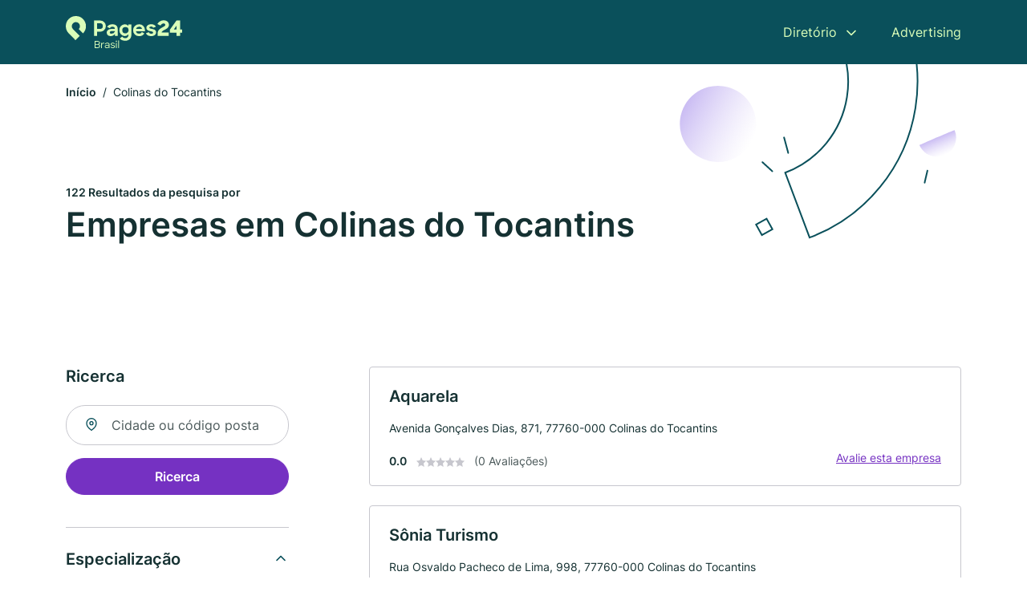

--- FILE ---
content_type: text/html; charset=utf-8
request_url: https://www.pages24.com.br/colinas-do-tocantins-to
body_size: 9972
content:
<!DOCTYPE html><html lang="pt"><head><meta charset="utf-8"><meta http-equiv="X-UA-Compatible" content="IE=edge,chrome=1"><meta name="viewport" content="width=device-width, initial-scale=1, shrink-to-fit=no"><title>✅ Empresas em Colinas do Tocantins ► 122</title><meta name="description" content="Encontre as melhores empresas em Colinas do Tocantins com ótimas avaliações ★ Dados de contato ☎ e visualização do mapa."><link rel="preconnect" href="https://cdn.consentmanager.net"><link rel="preconnect" href="https://cdn.firmenweb.de"><link rel="preconnect" href="https://img.firmenweb.de"><link rel="preconnect" href="https://traffic.firmenweb.de"><link rel="preconnect" href="https://traffic.pages24.io"><meta property="og:type" content="website"><meta property="og:locale" content="de_DE"><meta property="og:title" content="✅ Empresas em Colinas do Tocantins ► 122"><meta property="og:description" content="Encontre as melhores empresas em Colinas do Tocantins com ótimas avaliações ★ Dados de contato ☎ e visualização do mapa."><meta property="og:site_name" content="✅ Empresas em Colinas do Tocantins ► 122"><meta property="og:url" content=""><meta property="og:image" content=""><meta name="twitter:card" content="summary"><meta name="twitter:site" content="@"><meta name="twitter:title" content="✅ Empresas em Colinas do Tocantins ► 122"><meta name="twitter:description" content="Encontre as melhores empresas em Colinas do Tocantins com ótimas avaliações ★ Dados de contato ☎ e visualização do mapa."><meta name="twitter:image" content=""><link rel="shortcut icon" href="https://cdn.firmenweb.de/assets/pages24.com.br/favicon.ico" type="image/x-icon"><link rel="stylesheet" type="text/css" href="/css/style-ZPXEFE3B.css"></head><body><header class="page-header" role="banner"><div class="container"><nav aria-label="Navegação principal"><a class="logo" href="/" aria-label="Para a página inicial de Pages24.com.br" data-dark="https://cdn.firmenweb.de/assets/pages24.com.br/logo.svg" data-light="https://cdn.firmenweb.de/assets/pages24.com.br/logo/secondary.svg"><img src="https://cdn.firmenweb.de/assets/pages24.com.br/logo.svg" alt="Pages24.com.br Logo"></a><ul class="navigate" role="menubar"><li class="dropdown" id="directory-dropdown"><button role="menuitem" aria-haspopup="true" aria-expanded="false" aria-controls="directory-menu">Diretório</button><ul id="directory-menu" role="menu"><li role="none"><a href="/cidades" role="menuitem">Todas as cidade</a></li><li role="none"><a href="/brasil" role="menuitem">Todas as empresas</a></li></ul></li><li role="none"><a href="/publicidade" role="menuitem">Advertising</a></li></ul><div class="search-icon" role="button" tabindex="0" aria-label="Abrir pesquisa"><svg xmlns="http://www.w3.org/2000/svg" width="18" height="18" viewBox="0 0 24 24" fill="none" stroke="currentColor" stroke-width="2" stroke-linecap="round" stroke-linejoin="round" class="feather feather-search"><circle cx="11" cy="11" r="8"></circle><line x1="21" y1="21" x2="16.65" y2="16.65"></line></svg></div><div class="menu-icon" role="button" tabindex="0" aria-expanded="false" aria-label="Abrir menu"><span></span></div></nav><div class="mobile-nav"></div><div class="search-nav"><button class="btn-close s-close" tabindex="0" type="button" aria-label="Fechar"><svg xmlns="http://www.w3.org/2000/svg" width="35" height="35" viewBox="0 0 24 24" fill="none" stroke="#0a505b" stroke-width="2" stroke-linecap="round" stroke-linejoin="round" class="feather feather-x"><line x1="18" y1="6" x2="6" y2="18"></line><line x1="6" y1="6" x2="18" y2="18"></line></svg></button><form class="form-search"><div class="select-icon"><svg xmlns="http://www.w3.org/2000/svg" width="16" height="16" viewBox="0 0 24 24" fill="none" stroke="currentColor" stroke-width="2" stroke-linecap="round" stroke-linejoin="round" class="feather feather-search" aria-hidden="true" focusable="false"><circle cx="11" cy="11" r="8"></circle><line x1="21" y1="21" x2="16.65" y2="16.65"></line></svg><label class="visually-hidden" for="keyword-select-layout">Selecionar palavra-chave</label><select class="autocomplete-keywords" id="keyword-select-layout"><option value="restaurante">Restaurante</option><option value="moda">Moda</option><option value="dentista">Dentista</option><option value="hospital">Hospital</option><option value="hotel">Hotel</option><option value="supermercado">Supermercado</option><option value="agricultura">Agricultura</option><option value="empresa-florestal">Empresa florestal</option><option value="banco">Banco</option><option value="bar">Bar</option><option value="fast-food">Fast food</option><option value="marketing">Marketing</option><option value="seguro">Seguro</option><option value="florista">Florista</option><option value="floricultura">Floricultura</option><option value="cafe">Café</option><option value="eventos">Eventos</option><option value="medico">Médico</option><option value="eletricista">Eletricista</option><option value="fisioterapia">Fisioterapia</option><option value="pintor">Pintor</option><option value="psicologo">Psicólogo</option><option value="transporte">Transporte</option><option value="italiano">Italiano</option><option value="tabacos">Tabacos</option><option value="shopping-center">Shopping center</option><option value="piscina">Piscina</option><option value="farmacia">Farmácia</option><option value="acupuntura">Acupuntura</option><option value="credito">Crédito</option><option value="pilates">Pilates</option><option value="consultoria-em-nutricao">Consultoria em nutrição</option><option value="biblioteca">Biblioteca</option><option value="yoga">Yoga</option><option value="pizzaria">Pizzaria</option><option value="pesquisa">Pesquisa</option><option value="podologo">Podólogo</option><option value="internet">Internet</option><option value="dvd">DVD</option><option value="tv">TV</option><option value="fotografia">Fotografia</option><option value="transporte">Transporte</option><option value="servicos-para-casamentos">Serviços para casamentos</option><option value="acougue">Açougue</option><option value="churrasqueira">Churrasqueira</option><option value="balcao-de-peixe">Balcão de peixe</option><option value="renovacao">Renovação</option><option value="laboratorio">Laboratório</option><option value="ortopedia">Ortopedia</option><option value="centro-de-processamento-de-dados">Centro de processamento de dados</option><option value="loja-de-roupas">Loja de roupas</option><option value="alimentos-congelados">Alimentos congelados</option><option value="escola">Escola</option><option value="vendas">Vendas</option><option value="casa-de-cambio">Casa de câmbio</option><option value="taxi">Táxi</option><option value="massas">Massas</option><option value="veterinario">Veterinário</option><option value="seguro-de-vida">Seguro de vida</option><option value="vegetariano">Vegetariano</option><option value="prestadores-de-servicos-financeiros">Prestadores de serviços financeiros</option><option value="funeraria">Funerária</option><option value="texteis">Têxteis</option><option value="optico">Óptico</option><option value="cosmeticos">Cosméticos</option><option value="design-grafico">Design gráfico</option><option value="mexicano">Mexicano</option><option value="moveis">Móveis</option><option value="cinema">Cinema</option><option value="decoracao-de-interiores">Decoração de interiores</option><option value="design-de-interiores">Design de interiores</option><option value="empresa-de-construcao">Empresa de construção</option><option value="servico-de-festas-e-catering">Serviço de festas e catering</option><option value="chines">Chinês</option><option value="agencia-de-viagens">Agência de viagens</option><option value="operador-de-turismo">Operador de turismo</option><option value="escritorio-de-engenharia">Escritório de engenharia</option><option value="servico-medico-de-emergencia">Serviço médico de emergência</option><option value="loja-online">Loja online</option><option value="logistica-de-armazem">Logística de armazém</option><option value="serralheiro">Serralheiro</option><option value="almoco">Almoço</option><option value="servico-de-entrega">Serviço de entrega</option><option value="hamburguer">Hambúrguer</option><option value="oficina-mecanica">Oficina mecânica</option><option value="advogado">Advogado</option><option value="corretor-de-imoveis">Corretor de imóveis</option><option value="chale">Chalé</option><option value="operador-de-transporte-publico">Operador de transporte público</option><option value="chaveiro">Chaveiro</option><option value="design">Design</option><option value="manicure">Manicure</option><option value="pessoal">Pessoal</option><option value="mineracao">Mineração</option><option value="manutencao">Manutenção</option><option value="ortodontia">Ortodontia</option><option value="vagas-de-estacionamento">Vagas de estacionamento</option><option value="criador">Criador</option><option value="autoescola">Autoescola</option><option value="controle-de-pragas">Controle de pragas</option><option value="consultoria">Consultoria</option><option value="comercio-de-vinhos">Comércio de vinhos</option><option value="loja-de-eletronicos">Loja de eletrônicos</option><option value="loja-de-materiais-de-construcao">Loja de materiais de construção</option><option value="construcao-de-portas">Construção de portas</option><option value="editora">Editora</option><option value="fabricante">Fabricante</option><option value="fornecedor-de-pecas-automotivas">Fornecedor de peças automotivas</option><option value="loja-de-pesca">Loja de pesca</option><option value="lavanderia">Lavanderia</option><option value="empresa-de-limpeza">Empresa de limpeza</option><option value="centro-de-servicos-medicos">Centro de serviços médicos</option><option value="mudancas">Mudanças</option><option value="correio">Correio</option><option value="escola-de-musica">Escola de música</option><option value="posto-de-gasolina">Posto de gasolina</option><option value="brinquedos">Brinquedos</option><option value="desenvolvimento-de-software">Desenvolvimento de software</option><option value="artigos-de-couro">Artigos de couro</option><option value="agencia-de-publicidade">Agência de publicidade</option><option value="exportacao-e-importacao">Exportação e importação</option><option value="abastecimento-de-agua">Abastecimento de água</option><option value="spa">Spa</option><option value="ginecologia">Ginecologia</option><option value="grafica">Gráfica</option><option value="comercio-de-motocicletas">Comércio de motocicletas</option><option value="reciclagem">Reciclagem</option><option value="oficina-de-motocicletas">Oficina de motocicletas</option><option value="contador">Contador</option><option value="artesanato">Artesanato</option><option value="calcados">Calçados</option><option value="fabricacao-de-ferramentas">Fabricação de ferramentas</option><option value="limpeza-a-seco">Limpeza a seco</option><option value="comercio-de-materiais-de-construcao">Comércio de materiais de construção</option><option value="tatuagem">Tatuagem</option><option value="arquiteto">Arquiteto</option><option value="antiguidades">Antiguidades</option><option value="perfumaria">Perfumaria</option><option value="area-de-descanso-para-motoristas">Área de descanso para motoristas</option><option value="oficina">Oficina</option><option value="organizacao-de-ajuda">Organização de ajuda</option><option value="instalacao-eletrica">Instalação elétrica</option><option value="teatro">Teatro</option><option value="albergue">Albergue</option><option value="conveniencia">Conveniência</option><option value="odontologia">Odontologia</option><option value="limpeza-dental">Limpeza dental</option><option value="lentes-de-contato">Lentes de contato</option><option value="clareamento-dental">Clareamento dental</option><option value="depressao">Depressão</option><option value="servico-de-enfermagem">Serviço de enfermagem</option><option value="agencia-de-seo-otimizacao-de-mecanismos-de-busca">Agência de SEO (Otimização de Mecanismos de Busca)</option><option value="otimizacao-de-mecanismos-de-busca">Otimização de mecanismos de busca</option><option value="oftalmologista">Oftalmologista</option><option value="medicina-ocular">Medicina ocular</option><option value="clinica-oftalmologica">Clínica oftalmológica</option><option value="protese-dentaria">Prótese dentária</option><option value="serralharia">Serralharia</option><option value="vendedor-de-pneus">Vendedor de pneus</option><option value="loja-de-tecidos">Loja de tecidos</option><option value="atacadista">Atacadista</option><option value="carteira-de-motorista-de-caminhao">Carteira de motorista de caminhão</option><option value="cirurgia-estetica">Cirurgia estética</option><option value="centro-cultural">Centro cultural</option><option value="loja-de-jogos-de-computador">Loja de jogos de computador</option><option value="medico-do-esporte">Médico do esporte</option><option value="relogios">Relógios</option></select></div><div class="input-icon"><svg xmlns="http://www.w3.org/2000/svg" width="16" height="16" viewBox="0 0 24 24" fill="none" stroke="currentColor" stroke-width="2" stroke-linecap="round" stroke-linejoin="round" class="feather feather-map-pin" aria-hidden="true" focusable="false"><path d="M21 10c0 7-9 13-9 13s-9-6-9-13a9 9 0 0 1 18 0z"></path><circle cx="12" cy="10" r="3"></circle></svg><label class="visually-hidden" for="location-input-layout">Pesquisar local</label><input class="autocomplete-locations" id="location-input-layout" type="search" autocorrect="off" autocomplete="off" autocapitalize="off"></div><button type="submit">Ricerca</button></form></div></div></header><div class="spacer"></div><main><div class="page-search"><script type="application/ld+json">{"@context":"https://schema.org","@type":"CollectionPage","mainEntity":{"@type":"ItemList","name":"✅ Empresas em Colinas do Tocantins ► 122","itemListElement":[{"@type":"ListItem","position":1,"url":"https://pages24.com.br/colinas-do-tocantins-to/aquarela-aXv9n6.html","item":{"@context":"https://schema.org","@type":"LocalBusiness","name":"Aquarela","url":"https://pages24.com.br/colinas-do-tocantins-to/aquarela-aXv9n6.html","address":{"@type":"PostalAddress","streetAddress":"Avenida Gonçalves Dias, 871","addressLocality":"Colinas do Tocantins","postalCode":"77760-000","addressCountry":"Brasil"},"geo":{"@type":"GeoCoordinates","latitude":-8.0601113,"longitude":-48.472766},"potentialAction":{"@type":"ReviewAction","target":{"@type":"EntryPoint","urlTemplate":"https://pages24.com.br/colinas-do-tocantins-to/aquarela-aXv9n6.html#bewertung"}},"sameAs":[],"telephone":"(63) 3476-2323","openingHoursSpecification":[]}},{"@type":"ListItem","position":2,"url":"https://pages24.com.br/colinas-do-tocantins-to/sonia-turismo-aXpK0q.html","item":{"@context":"https://schema.org","@type":"LocalBusiness","name":"Sônia Turismo","url":"https://pages24.com.br/colinas-do-tocantins-to/sonia-turismo-aXpK0q.html","address":{"@type":"PostalAddress","streetAddress":"Rua Osvaldo Pacheco de Lima, 998","addressLocality":"Colinas do Tocantins","postalCode":"77760-000","addressCountry":"Brasil"},"geo":{"@type":"GeoCoordinates","latitude":-8.0595204,"longitude":-48.4713384},"potentialAction":{"@type":"ReviewAction","target":{"@type":"EntryPoint","urlTemplate":"https://pages24.com.br/colinas-do-tocantins-to/sonia-turismo-aXpK0q.html#bewertung"}},"sameAs":[],"telephone":"(63) 3476-4028","openingHoursSpecification":[]}},{"@type":"ListItem","position":3,"url":"https://pages24.com.br/colinas-do-tocantins-to/goiatur-aXufXO.html","item":{"@context":"https://schema.org","@type":"LocalBusiness","name":"Goiatur","url":"https://pages24.com.br/colinas-do-tocantins-to/goiatur-aXufXO.html","address":{"@type":"PostalAddress","streetAddress":"Rua Raul Ribeiro de Oliveira, 1","addressLocality":"Colinas do Tocantins","postalCode":"77760-000","addressCountry":"Brasil"},"geo":{"@type":"GeoCoordinates","latitude":-8.0631163,"longitude":-48.4725621},"potentialAction":{"@type":"ReviewAction","target":{"@type":"EntryPoint","urlTemplate":"https://pages24.com.br/colinas-do-tocantins-to/goiatur-aXufXO.html#bewertung"}},"sameAs":[],"telephone":"(63) 3476-2724","openingHoursSpecification":[]}},{"@type":"ListItem","position":4,"url":"https://pages24.com.br/colinas-do-tocantins-to/vila-do-sol-hotel-aXzEWA.html","item":{"@context":"https://schema.org","@type":"LocalBusiness","name":"Vila do Sol Hotel","url":"https://pages24.com.br/colinas-do-tocantins-to/vila-do-sol-hotel-aXzEWA.html","address":{"@type":"PostalAddress","streetAddress":"Rua Raul Ribeiro de Oliveira, 1164","addressLocality":"Colinas do Tocantins","postalCode":"77760-000","addressCountry":"Brasil"},"geo":{"@type":"GeoCoordinates","latitude":-8.0631163,"longitude":-48.4725621},"potentialAction":{"@type":"ReviewAction","target":{"@type":"EntryPoint","urlTemplate":"https://pages24.com.br/colinas-do-tocantins-to/vila-do-sol-hotel-aXzEWA.html#bewertung"}},"sameAs":[],"openingHoursSpecification":[],"hasOfferCatalog":{"@type":"OfferCatalog","name":"Vila do Sol Hotel","itemListElement":[{"@type":"Offer","itemOffered":{"@type":"Service","name":"Hotel","identifier":"hotel"}}]}}},{"@type":"ListItem","position":5,"url":"https://pages24.com.br/colinas-do-tocantins-to/roberto-radio-taxi-aXqZaF.html","item":{"@context":"https://schema.org","@type":"LocalBusiness","name":"Roberto Rádio Táxi","url":"https://pages24.com.br/colinas-do-tocantins-to/roberto-radio-taxi-aXqZaF.html","address":{"@type":"PostalAddress","streetAddress":"Avenida Amazonas, 264","addressLocality":"Colinas do Tocantins","postalCode":"77760-000","addressCountry":"Brasil"},"geo":{"@type":"GeoCoordinates","latitude":-8.0627936,"longitude":-48.470183},"potentialAction":{"@type":"ReviewAction","target":{"@type":"EntryPoint","urlTemplate":"https://pages24.com.br/colinas-do-tocantins-to/roberto-radio-taxi-aXqZaF.html#bewertung"}},"sameAs":[],"telephone":"(62) 3476-2414","openingHoursSpecification":[]}},{"@type":"ListItem","position":6,"url":"https://pages24.com.br/colinas-do-tocantins-to/radio-fm-boas-novas-aXAomD.html","item":{"@context":"https://schema.org","@type":"LocalBusiness","name":"Rádio Fm Boas Novas","url":"https://pages24.com.br/colinas-do-tocantins-to/radio-fm-boas-novas-aXAomD.html","address":{"@type":"PostalAddress","streetAddress":"Avenida Amazonas, 363","addressLocality":"Colinas do Tocantins","postalCode":"77760-000","addressCountry":"Brasil"},"geo":{"@type":"GeoCoordinates","latitude":-8.0627936,"longitude":-48.470183},"potentialAction":{"@type":"ReviewAction","target":{"@type":"EntryPoint","urlTemplate":"https://pages24.com.br/colinas-do-tocantins-to/radio-fm-boas-novas-aXAomD.html#bewertung"}},"sameAs":[],"telephone":"(63) 3476-3520","openingHoursSpecification":[]}},{"@type":"ListItem","position":7,"url":"https://pages24.com.br/colinas-do-tocantins-to/ce-presidente-castelo-branco-aXxECs.html","item":{"@context":"https://schema.org","@type":"LocalBusiness","name":"Ce Presidente Castelo Branco","url":"https://pages24.com.br/colinas-do-tocantins-to/ce-presidente-castelo-branco-aXxECs.html","address":{"@type":"PostalAddress","streetAddress":"Avenida Tocantins, 871","addressLocality":"Colinas do Tocantins","postalCode":"77760-000","addressCountry":"Brasil"},"geo":{"@type":"GeoCoordinates","latitude":-8.062172799999999,"longitude":-48.474633298651085},"potentialAction":{"@type":"ReviewAction","target":{"@type":"EntryPoint","urlTemplate":"https://pages24.com.br/colinas-do-tocantins-to/ce-presidente-castelo-branco-aXxECs.html#bewertung"}},"sameAs":[],"telephone":"(63) 3476-3852","openingHoursSpecification":[]}},{"@type":"ListItem","position":8,"url":"https://pages24.com.br/colinas-do-tocantins-to/igreja-presbiteriana-colinas-do-tocantins-aXxcRQ.html","item":{"@context":"https://schema.org","@type":"LocalBusiness","name":"Igreja Presbiteriana Colinas do Tocantins","url":"https://pages24.com.br/colinas-do-tocantins-to/igreja-presbiteriana-colinas-do-tocantins-aXxcRQ.html","address":{"@type":"PostalAddress","streetAddress":"Rua Osvaldo Pacheco de Lima, 885","addressLocality":"Colinas do Tocantins","postalCode":"77760-000","addressCountry":"Brasil"},"geo":{"@type":"GeoCoordinates","latitude":-8.057811449999999,"longitude":-48.47475134782202},"potentialAction":{"@type":"ReviewAction","target":{"@type":"EntryPoint","urlTemplate":"https://pages24.com.br/colinas-do-tocantins-to/igreja-presbiteriana-colinas-do-tocantins-aXxcRQ.html#bewertung"}},"sameAs":[],"telephone":"(63) 3476-1243","openingHoursSpecification":[]}},{"@type":"ListItem","position":9,"url":"https://pages24.com.br/colinas-do-tocantins-to/escola-presbiteriana-aXySfF.html","item":{"@context":"https://schema.org","@type":"LocalBusiness","name":"Escola Presbiteriana","url":"https://pages24.com.br/colinas-do-tocantins-to/escola-presbiteriana-aXySfF.html","address":{"@type":"PostalAddress","streetAddress":"Rua Osvaldo Pacheco de Lima, 885","addressLocality":"Colinas do Tocantins","postalCode":"77760-000","addressCountry":"Brasil"},"geo":{"@type":"GeoCoordinates","latitude":-8.057811449999999,"longitude":-48.47475134782202},"potentialAction":{"@type":"ReviewAction","target":{"@type":"EntryPoint","urlTemplate":"https://pages24.com.br/colinas-do-tocantins-to/escola-presbiteriana-aXySfF.html#bewertung"}},"sameAs":[],"telephone":"(63) 3476-1970","openingHoursSpecification":[]}},{"@type":"ListItem","position":10,"url":"https://pages24.com.br/colinas-do-tocantins-to/mercado-araguaia-aXpRzh.html","item":{"@context":"https://schema.org","@type":"LocalBusiness","name":"Mercado Araguaia","url":"https://pages24.com.br/colinas-do-tocantins-to/mercado-araguaia-aXpRzh.html","address":{"@type":"PostalAddress","streetAddress":"Avenida Pedro Ludovico Teixeira","addressLocality":"Colinas do Tocantins","postalCode":"77760-000","addressCountry":"Brasil"},"geo":{"@type":"GeoCoordinates","latitude":-8.0592032,"longitude":-48.4759334},"potentialAction":{"@type":"ReviewAction","target":{"@type":"EntryPoint","urlTemplate":"https://pages24.com.br/colinas-do-tocantins-to/mercado-araguaia-aXpRzh.html#bewertung"}},"sameAs":[],"telephone":"(63) 3476-4191","openingHoursSpecification":[]}},{"@type":"ListItem","position":11,"url":"https://pages24.com.br/colinas-do-tocantins-to/a-constintas-materiais-para-construcao-aXttm8.html","item":{"@context":"https://schema.org","@type":"LocalBusiness","name":"A Constintas Materiais para Construção","url":"https://pages24.com.br/colinas-do-tocantins-to/a-constintas-materiais-para-construcao-aXttm8.html","address":{"@type":"PostalAddress","streetAddress":"Avenida Pedro Ludovico Teixeira, 1418","addressLocality":"Colinas do Tocantins","postalCode":"77760-000","addressCountry":"Brasil"},"geo":{"@type":"GeoCoordinates","latitude":-8.0592032,"longitude":-48.4759334},"potentialAction":{"@type":"ReviewAction","target":{"@type":"EntryPoint","urlTemplate":"https://pages24.com.br/colinas-do-tocantins-to/a-constintas-materiais-para-construcao-aXttm8.html#bewertung"}},"sameAs":[],"telephone":"(63) 3476-1238","openingHoursSpecification":[]}},{"@type":"ListItem","position":12,"url":"https://pages24.com.br/colinas-do-tocantins-to/pax-social-do-brasil-aXv1Kn.html","item":{"@context":"https://schema.org","@type":"LocalBusiness","name":"Pax Social do Brasil","url":"https://pages24.com.br/colinas-do-tocantins-to/pax-social-do-brasil-aXv1Kn.html","address":{"@type":"PostalAddress","streetAddress":"Avenida Pedro Ludovico Teixeira, 863","addressLocality":"Colinas do Tocantins","postalCode":"77760-000","addressCountry":"Brasil"},"geo":{"@type":"GeoCoordinates","latitude":-8.0592032,"longitude":-48.4759334},"potentialAction":{"@type":"ReviewAction","target":{"@type":"EntryPoint","urlTemplate":"https://pages24.com.br/colinas-do-tocantins-to/pax-social-do-brasil-aXv1Kn.html#bewertung"}},"sameAs":[],"openingHoursSpecification":[]}},{"@type":"ListItem","position":13,"url":"https://pages24.com.br/colinas-do-tocantins-to/hp-distribuidora-de-bebidas-aXv2VT.html","item":{"@context":"https://schema.org","@type":"LocalBusiness","name":"Hp Distribuidora de Bebidas","url":"https://pages24.com.br/colinas-do-tocantins-to/hp-distribuidora-de-bebidas-aXv2VT.html","address":{"@type":"PostalAddress","streetAddress":"Avenida Pedro Ludovico Teixeira, 265","addressLocality":"Colinas do Tocantins","postalCode":"77760-000","addressCountry":"Brasil"},"geo":{"@type":"GeoCoordinates","latitude":-8.0592032,"longitude":-48.4759334},"potentialAction":{"@type":"ReviewAction","target":{"@type":"EntryPoint","urlTemplate":"https://pages24.com.br/colinas-do-tocantins-to/hp-distribuidora-de-bebidas-aXv2VT.html#bewertung"}},"sameAs":[],"telephone":"(63) 3476-2225","openingHoursSpecification":[]}},{"@type":"ListItem","position":14,"url":"https://pages24.com.br/colinas-do-tocantins-to/tannara-autopecas-aXpbBZ.html","item":{"@context":"https://schema.org","@type":"LocalBusiness","name":"Tannara Autopeças","url":"https://pages24.com.br/colinas-do-tocantins-to/tannara-autopecas-aXpbBZ.html","address":{"@type":"PostalAddress","streetAddress":"Avenida Pedro Ludovico Teixeira, 479","addressLocality":"Colinas do Tocantins","postalCode":"77760-000","addressCountry":"Brasil"},"geo":{"@type":"GeoCoordinates","latitude":-8.0592032,"longitude":-48.4759334},"potentialAction":{"@type":"ReviewAction","target":{"@type":"EntryPoint","urlTemplate":"https://pages24.com.br/colinas-do-tocantins-to/tannara-autopecas-aXpbBZ.html#bewertung"}},"sameAs":[],"telephone":"(63) 3476-1800","openingHoursSpecification":[]}},{"@type":"ListItem","position":15,"url":"https://pages24.com.br/colinas-do-tocantins-to/center-plast-aXoMQR.html","item":{"@context":"https://schema.org","@type":"LocalBusiness","name":"Center Plast","url":"https://pages24.com.br/colinas-do-tocantins-to/center-plast-aXoMQR.html","address":{"@type":"PostalAddress","streetAddress":"Avenida Pedro Ludovico Teixeira, 1475","addressLocality":"Colinas do Tocantins","postalCode":"77760-000","addressCountry":"Brasil"},"geo":{"@type":"GeoCoordinates","latitude":-8.0592032,"longitude":-48.4759334},"potentialAction":{"@type":"ReviewAction","target":{"@type":"EntryPoint","urlTemplate":"https://pages24.com.br/colinas-do-tocantins-to/center-plast-aXoMQR.html#bewertung"}},"sameAs":[],"openingHoursSpecification":[]}},{"@type":"ListItem","position":16,"url":"https://pages24.com.br/colinas-do-tocantins-to/impercol-aXv3XG.html","item":{"@context":"https://schema.org","@type":"LocalBusiness","name":"Impercol","url":"https://pages24.com.br/colinas-do-tocantins-to/impercol-aXv3XG.html","address":{"@type":"PostalAddress","streetAddress":"Avenida Pedro Ludovico Teixeira, 181","addressLocality":"Colinas do Tocantins","postalCode":"77760-000","addressCountry":"Brasil"},"geo":{"@type":"GeoCoordinates","latitude":-8.0592032,"longitude":-48.4759334},"potentialAction":{"@type":"ReviewAction","target":{"@type":"EntryPoint","urlTemplate":"https://pages24.com.br/colinas-do-tocantins-to/impercol-aXv3XG.html#bewertung"}},"sameAs":[],"telephone":"(63) 3476-1952","openingHoursSpecification":[]}},{"@type":"ListItem","position":17,"url":"https://pages24.com.br/colinas-do-tocantins-to/hotel-fenix-aXq5Bz.html","item":{"@context":"https://schema.org","@type":"LocalBusiness","name":"Hotel Fênix","url":"https://pages24.com.br/colinas-do-tocantins-to/hotel-fenix-aXq5Bz.html","address":{"@type":"PostalAddress","streetAddress":"Avenida Pedro Ludovico Teixeira N., 236","addressLocality":"Colinas do Tocantins","postalCode":"77760-000","addressCountry":"Brasil"},"geo":{"@type":"GeoCoordinates","latitude":-8.0592032,"longitude":-48.4759334},"potentialAction":{"@type":"ReviewAction","target":{"@type":"EntryPoint","urlTemplate":"https://pages24.com.br/colinas-do-tocantins-to/hotel-fenix-aXq5Bz.html#bewertung"}},"sameAs":[],"telephone":"(63) 3476-1736","openingHoursSpecification":[],"hasOfferCatalog":{"@type":"OfferCatalog","name":"Hotel Fênix","itemListElement":[{"@type":"Offer","itemOffered":{"@type":"Service","name":"Hotel","identifier":"hotel"}}]}}},{"@type":"ListItem","position":18,"url":"https://pages24.com.br/colinas-do-tocantins-to/deposito-sampaio-aXtx3h.html","item":{"@context":"https://schema.org","@type":"LocalBusiness","name":"Depósito Sampaio","url":"https://pages24.com.br/colinas-do-tocantins-to/deposito-sampaio-aXtx3h.html","address":{"@type":"PostalAddress","streetAddress":"Avenida Pedro Ludovico Teixeira, 1815","addressLocality":"Colinas do Tocantins","postalCode":"77760-000","addressCountry":"Brasil"},"geo":{"@type":"GeoCoordinates","latitude":-8.0592032,"longitude":-48.4759334},"potentialAction":{"@type":"ReviewAction","target":{"@type":"EntryPoint","urlTemplate":"https://pages24.com.br/colinas-do-tocantins-to/deposito-sampaio-aXtx3h.html#bewertung"}},"sameAs":[],"telephone":"(63) 3476-1312","openingHoursSpecification":[]}},{"@type":"ListItem","position":19,"url":"https://pages24.com.br/colinas-do-tocantins-to/secretaria-de-desenvolvimento-economico-aXtCIz.html","item":{"@context":"https://schema.org","@type":"LocalBusiness","name":"Secretaria de Desenvolvimento Econômico","url":"https://pages24.com.br/colinas-do-tocantins-to/secretaria-de-desenvolvimento-economico-aXtCIz.html","address":{"@type":"PostalAddress","streetAddress":"Avenida Pedro Ludovico Teixeira, 1930","addressLocality":"Colinas do Tocantins","postalCode":"77760-000","addressCountry":"Brasil"},"geo":{"@type":"GeoCoordinates","latitude":-8.0592032,"longitude":-48.4759334},"potentialAction":{"@type":"ReviewAction","target":{"@type":"EntryPoint","urlTemplate":"https://pages24.com.br/colinas-do-tocantins-to/secretaria-de-desenvolvimento-economico-aXtCIz.html#bewertung"}},"sameAs":[],"telephone":"(63) 3476-7044","openingHoursSpecification":[]}},{"@type":"ListItem","position":20,"url":"https://pages24.com.br/colinas-do-tocantins-to/bigos-lanches-aXqsmb.html","item":{"@context":"https://schema.org","@type":"LocalBusiness","name":"Bigos Lanches","url":"https://pages24.com.br/colinas-do-tocantins-to/bigos-lanches-aXqsmb.html","address":{"@type":"PostalAddress","streetAddress":"Avenida Pedro Ludovico Teixeira, 1474","addressLocality":"Colinas do Tocantins","postalCode":"77760-000","addressCountry":"Brasil"},"geo":{"@type":"GeoCoordinates","latitude":-8.0592032,"longitude":-48.4759334},"potentialAction":{"@type":"ReviewAction","target":{"@type":"EntryPoint","urlTemplate":"https://pages24.com.br/colinas-do-tocantins-to/bigos-lanches-aXqsmb.html#bewertung"}},"sameAs":[],"openingHoursSpecification":[],"hasOfferCatalog":{"@type":"OfferCatalog","name":"Bigos Lanches","itemListElement":[{"@type":"Offer","itemOffered":{"@type":"Service","name":"Restaurante","identifier":"restaurante"}}]}}}]}}</script><header><div class="container"><div class="decorative-svg" aria-hidden="true"><svg xmlns="http://www.w3.org/2000/svg" width="348" height="220"><defs><linearGradient id="b" x1=".5" x2=".5" y2="1" gradientUnits="objectBoundingBox"><stop offset="0" stop-color="#cabcf3"/><stop offset="1" stop-color="#fff" stop-opacity=".604"/></linearGradient><clipPath id="a"><path data-name="Rectangle 3310" transform="translate(798 80)" fill="none" stroke="#707070" d="M0 0h348v220H0z"/></clipPath></defs><g data-name="Mask Group 14359" transform="translate(-798 -80)" clip-path="url(#a)"><g data-name="Group 22423" transform="rotate(165.02 874.682 272.94)"><path data-name="Path 15020" d="M47.622 16.8a23.657 23.657 0 0 1-23.811 23.807C9.759 40.411 0 29.872 0 16.8c1.19-.106 47.473-.431 47.622 0Z" transform="rotate(172 307.555 182.771)" fill="url(#b)"/><path data-name="Line 817" fill="none" stroke="#0a505b" stroke-linecap="round" stroke-linejoin="round" stroke-width="2" d="m795.764 356.904-.053-19.918"/><path data-name="Line 818" fill="none" stroke="#0a505b" stroke-linecap="round" stroke-linejoin="round" stroke-width="2" d="m829.784 334.186-8.987-14.086"/><path data-name="Line 822" fill="none" stroke="#0a505b" stroke-linecap="round" stroke-linejoin="round" stroke-width="2" d="m633.804 270.827 7.276-13.579"/><path data-name="Path 15022" d="M628.065 350.2a207.307 207.307 0 0 0 22.517 207.394l69.559-51.25a121 121 0 0 1 85.573-192.2l-8.458-85.986A207.307 207.307 0 0 0 628.066 350.2" fill="none" stroke="#0a505b" stroke-width="2"/><g data-name="Rectangle 2717" fill="none" stroke="#0a505b" stroke-width="2"><path stroke="none" d="m858.727 261.827-16.495 4.113-4.113-16.495 16.495-4.113z"/><path d="m857.515 261.099-14.555 3.628-3.628-14.554 14.554-3.629z"/></g><circle data-name="Ellipse 374" cx="47.498" cy="47.498" r="47.498" transform="rotate(135 387.366 391.581)" fill="url(#b)"/></g></g></svg>
</div><nav aria-label="Migalhas de pão"><ol class="breadcrumb"><li class="breadcrumb-item"><a href="https://pages24.com.br">Início</a></li><li class="breadcrumb-item active" aria-current="page">Colinas do Tocantins</li></ol></nav><script type="application/ld+json">{
    "@context": "https://schema.org",
    "@type": "BreadcrumbList",
    "itemListElement": [{"@type":"ListItem","position":1,"name":"Início","item":"https://pages24.com.br"},{"@type":"ListItem","position":2,"name":"Colinas do Tocantins","item":"https://pages24.com.br/colinas-do-tocantins-to"}]
}</script><h1><small>122 Resultados da pesquisa por </small><br>Empresas em Colinas do Tocantins</h1><div class="callout-sm-mobile"></div></div></header><div class="filter-spec-mobile"></div><div class="container"><div class="search-results"><aside class="filters" role="complementary" aria-label="Opções de filtro"><div class="filter"><h2 class="h4 title">Ricerca</h2><form class="form-search"><div class="input-icon"><svg xmlns="http://www.w3.org/2000/svg" width="16" height="16" viewBox="0 0 24 24" fill="none" stroke="currentColor" stroke-width="2" stroke-linecap="round" stroke-linejoin="round" class="feather feather-map-pin" aria-hidden="true" focusable="false"><path d="M21 10c0 7-9 13-9 13s-9-6-9-13a9 9 0 0 1 18 0z"></path><circle cx="12" cy="10" r="3"></circle></svg><label class="visually-hidden" for="location-input">Pesquisar local</label><input class="autocomplete-locations" id="location-input" type="search" name="city" autocorrect="off" autocomplete="off" autocapitalize="off"></div><button class="btn btn-primary" type="submit">Ricerca</button></form></div><div class="filter"><button class="expand" type="button" aria-controls="keywords-filters-panel" aria-expanded="true">Especialização</button><div class="filter-spec" id="keywords-filters-panel"><ul><li><a href="/hotel-em-colinas-do-tocantins-to">Hotel (8)</a></li><li><a href="/moda-em-colinas-do-tocantins-to">Moda (8)</a></li><li><a href="/supermercado-em-colinas-do-tocantins-to">Supermercado (6)</a></li><li><a href="/dentista-em-colinas-do-tocantins-to">Dentista (4)</a></li><li><a href="/restaurante-em-colinas-do-tocantins-to">Restaurante (3)</a></li><li><a href="/agricultura-em-colinas-do-tocantins-to">Agricultura (2)</a></li><li><a href="/empresa-florestal-em-colinas-do-tocantins-to">Empresa florestal (2)</a></li><li><a href="/internet-em-colinas-do-tocantins-to">Internet (1)</a></li><li><a href="/tv-em-colinas-do-tocantins-to">TV (1)</a></li></ul></div></div><div class="filter"><button class="expand" type="button" aria-controls="location-filters-panel" aria-expanded="true">Nas proximidades</button><div class="filter-city" id="location-filters-panel"><ul><li><a href="/araguaina-to">Araguaína (2)</a></li><li><a href="/colinas-ma">Colinas (1)</a></li></ul></div></div></aside><section class="results" aria-label="Resultados da pesquisa"><div class="profiles"><article class="profile" tabindex="0" onclick="location.href='/colinas-do-tocantins-to/aquarela-aXv9n6.html'" onkeydown="if(event.key === 'Enter' || event.key === ' ') {location.href='/colinas-do-tocantins-to/aquarela-aXv9n6.html'}" role="link"><h2 class="name">Aquarela</h2><p class="services"></p><address class="address">Avenida Gonçalves Dias, 871,  77760-000 Colinas do Tocantins</address><div class="rating"><strong class="avg">0.0</strong><div class="ratingstars"><span aria-hidden="true"><svg xmlns="http://www.w3.org/2000/svg" width="12" height="11.412" viewBox="0 0 12 11.412"><path id="star" d="M8,2,9.854,5.756,14,6.362,11,9.284l.708,4.128L8,11.462l-3.708,1.95L5,9.284,2,6.362l4.146-.606Z" transform="translate(-2 -2)" fill="#c7c7ce"/></svg></span><span aria-hidden="true"><svg xmlns="http://www.w3.org/2000/svg" width="12" height="11.412" viewBox="0 0 12 11.412"><path id="star" d="M8,2,9.854,5.756,14,6.362,11,9.284l.708,4.128L8,11.462l-3.708,1.95L5,9.284,2,6.362l4.146-.606Z" transform="translate(-2 -2)" fill="#c7c7ce"/></svg></span><span aria-hidden="true"><svg xmlns="http://www.w3.org/2000/svg" width="12" height="11.412" viewBox="0 0 12 11.412"><path id="star" d="M8,2,9.854,5.756,14,6.362,11,9.284l.708,4.128L8,11.462l-3.708,1.95L5,9.284,2,6.362l4.146-.606Z" transform="translate(-2 -2)" fill="#c7c7ce"/></svg></span><span aria-hidden="true"><svg xmlns="http://www.w3.org/2000/svg" width="12" height="11.412" viewBox="0 0 12 11.412"><path id="star" d="M8,2,9.854,5.756,14,6.362,11,9.284l.708,4.128L8,11.462l-3.708,1.95L5,9.284,2,6.362l4.146-.606Z" transform="translate(-2 -2)" fill="#c7c7ce"/></svg></span><span aria-hidden="true"><svg xmlns="http://www.w3.org/2000/svg" width="12" height="11.412" viewBox="0 0 12 11.412"><path id="star" d="M8,2,9.854,5.756,14,6.362,11,9.284l.708,4.128L8,11.462l-3.708,1.95L5,9.284,2,6.362l4.146-.606Z" transform="translate(-2 -2)" fill="#c7c7ce"/></svg></span></div><small class="num">(0 Avaliações)</small><a class="cta" href="/colinas-do-tocantins-to/aquarela-aXv9n6.html#avaliacao">Avalie esta empresa</a></div></article><article class="profile" tabindex="0" onclick="location.href='/colinas-do-tocantins-to/sonia-turismo-aXpK0q.html'" onkeydown="if(event.key === 'Enter' || event.key === ' ') {location.href='/colinas-do-tocantins-to/sonia-turismo-aXpK0q.html'}" role="link"><h2 class="name">Sônia Turismo</h2><p class="services"></p><address class="address">Rua Osvaldo Pacheco de Lima, 998,  77760-000 Colinas do Tocantins</address><div class="rating"><strong class="avg">0.0</strong><div class="ratingstars"><span aria-hidden="true"><svg xmlns="http://www.w3.org/2000/svg" width="12" height="11.412" viewBox="0 0 12 11.412"><path id="star" d="M8,2,9.854,5.756,14,6.362,11,9.284l.708,4.128L8,11.462l-3.708,1.95L5,9.284,2,6.362l4.146-.606Z" transform="translate(-2 -2)" fill="#c7c7ce"/></svg></span><span aria-hidden="true"><svg xmlns="http://www.w3.org/2000/svg" width="12" height="11.412" viewBox="0 0 12 11.412"><path id="star" d="M8,2,9.854,5.756,14,6.362,11,9.284l.708,4.128L8,11.462l-3.708,1.95L5,9.284,2,6.362l4.146-.606Z" transform="translate(-2 -2)" fill="#c7c7ce"/></svg></span><span aria-hidden="true"><svg xmlns="http://www.w3.org/2000/svg" width="12" height="11.412" viewBox="0 0 12 11.412"><path id="star" d="M8,2,9.854,5.756,14,6.362,11,9.284l.708,4.128L8,11.462l-3.708,1.95L5,9.284,2,6.362l4.146-.606Z" transform="translate(-2 -2)" fill="#c7c7ce"/></svg></span><span aria-hidden="true"><svg xmlns="http://www.w3.org/2000/svg" width="12" height="11.412" viewBox="0 0 12 11.412"><path id="star" d="M8,2,9.854,5.756,14,6.362,11,9.284l.708,4.128L8,11.462l-3.708,1.95L5,9.284,2,6.362l4.146-.606Z" transform="translate(-2 -2)" fill="#c7c7ce"/></svg></span><span aria-hidden="true"><svg xmlns="http://www.w3.org/2000/svg" width="12" height="11.412" viewBox="0 0 12 11.412"><path id="star" d="M8,2,9.854,5.756,14,6.362,11,9.284l.708,4.128L8,11.462l-3.708,1.95L5,9.284,2,6.362l4.146-.606Z" transform="translate(-2 -2)" fill="#c7c7ce"/></svg></span></div><small class="num">(0 Avaliações)</small><a class="cta" href="/colinas-do-tocantins-to/sonia-turismo-aXpK0q.html#avaliacao">Avalie esta empresa</a></div></article><article class="profile" tabindex="0" onclick="location.href='/colinas-do-tocantins-to/goiatur-aXufXO.html'" onkeydown="if(event.key === 'Enter' || event.key === ' ') {location.href='/colinas-do-tocantins-to/goiatur-aXufXO.html'}" role="link"><h2 class="name">Goiatur</h2><p class="services"></p><address class="address">Rua Raul Ribeiro de Oliveira, 1,  77760-000 Colinas do Tocantins</address><div class="rating"><strong class="avg">0.0</strong><div class="ratingstars"><span aria-hidden="true"><svg xmlns="http://www.w3.org/2000/svg" width="12" height="11.412" viewBox="0 0 12 11.412"><path id="star" d="M8,2,9.854,5.756,14,6.362,11,9.284l.708,4.128L8,11.462l-3.708,1.95L5,9.284,2,6.362l4.146-.606Z" transform="translate(-2 -2)" fill="#c7c7ce"/></svg></span><span aria-hidden="true"><svg xmlns="http://www.w3.org/2000/svg" width="12" height="11.412" viewBox="0 0 12 11.412"><path id="star" d="M8,2,9.854,5.756,14,6.362,11,9.284l.708,4.128L8,11.462l-3.708,1.95L5,9.284,2,6.362l4.146-.606Z" transform="translate(-2 -2)" fill="#c7c7ce"/></svg></span><span aria-hidden="true"><svg xmlns="http://www.w3.org/2000/svg" width="12" height="11.412" viewBox="0 0 12 11.412"><path id="star" d="M8,2,9.854,5.756,14,6.362,11,9.284l.708,4.128L8,11.462l-3.708,1.95L5,9.284,2,6.362l4.146-.606Z" transform="translate(-2 -2)" fill="#c7c7ce"/></svg></span><span aria-hidden="true"><svg xmlns="http://www.w3.org/2000/svg" width="12" height="11.412" viewBox="0 0 12 11.412"><path id="star" d="M8,2,9.854,5.756,14,6.362,11,9.284l.708,4.128L8,11.462l-3.708,1.95L5,9.284,2,6.362l4.146-.606Z" transform="translate(-2 -2)" fill="#c7c7ce"/></svg></span><span aria-hidden="true"><svg xmlns="http://www.w3.org/2000/svg" width="12" height="11.412" viewBox="0 0 12 11.412"><path id="star" d="M8,2,9.854,5.756,14,6.362,11,9.284l.708,4.128L8,11.462l-3.708,1.95L5,9.284,2,6.362l4.146-.606Z" transform="translate(-2 -2)" fill="#c7c7ce"/></svg></span></div><small class="num">(0 Avaliações)</small><a class="cta" href="/colinas-do-tocantins-to/goiatur-aXufXO.html#avaliacao">Avalie esta empresa</a></div></article><div id="afs_inline"></div><article class="profile" tabindex="0" onclick="location.href='/colinas-do-tocantins-to/vila-do-sol-hotel-aXzEWA.html'" onkeydown="if(event.key === 'Enter' || event.key === ' ') {location.href='/colinas-do-tocantins-to/vila-do-sol-hotel-aXzEWA.html'}" role="link"><h2 class="name">Vila do Sol Hotel</h2><p class="services">Hotel</p><address class="address">Rua Raul Ribeiro de Oliveira, 1164,  77760-000 Colinas do Tocantins</address><div class="rating"><strong class="avg">0.0</strong><div class="ratingstars"><span aria-hidden="true"><svg xmlns="http://www.w3.org/2000/svg" width="12" height="11.412" viewBox="0 0 12 11.412"><path id="star" d="M8,2,9.854,5.756,14,6.362,11,9.284l.708,4.128L8,11.462l-3.708,1.95L5,9.284,2,6.362l4.146-.606Z" transform="translate(-2 -2)" fill="#c7c7ce"/></svg></span><span aria-hidden="true"><svg xmlns="http://www.w3.org/2000/svg" width="12" height="11.412" viewBox="0 0 12 11.412"><path id="star" d="M8,2,9.854,5.756,14,6.362,11,9.284l.708,4.128L8,11.462l-3.708,1.95L5,9.284,2,6.362l4.146-.606Z" transform="translate(-2 -2)" fill="#c7c7ce"/></svg></span><span aria-hidden="true"><svg xmlns="http://www.w3.org/2000/svg" width="12" height="11.412" viewBox="0 0 12 11.412"><path id="star" d="M8,2,9.854,5.756,14,6.362,11,9.284l.708,4.128L8,11.462l-3.708,1.95L5,9.284,2,6.362l4.146-.606Z" transform="translate(-2 -2)" fill="#c7c7ce"/></svg></span><span aria-hidden="true"><svg xmlns="http://www.w3.org/2000/svg" width="12" height="11.412" viewBox="0 0 12 11.412"><path id="star" d="M8,2,9.854,5.756,14,6.362,11,9.284l.708,4.128L8,11.462l-3.708,1.95L5,9.284,2,6.362l4.146-.606Z" transform="translate(-2 -2)" fill="#c7c7ce"/></svg></span><span aria-hidden="true"><svg xmlns="http://www.w3.org/2000/svg" width="12" height="11.412" viewBox="0 0 12 11.412"><path id="star" d="M8,2,9.854,5.756,14,6.362,11,9.284l.708,4.128L8,11.462l-3.708,1.95L5,9.284,2,6.362l4.146-.606Z" transform="translate(-2 -2)" fill="#c7c7ce"/></svg></span></div><small class="num">(0 Avaliações)</small><a class="cta" href="/colinas-do-tocantins-to/vila-do-sol-hotel-aXzEWA.html#avaliacao">Avalie esta empresa</a></div></article><article class="profile" tabindex="0" onclick="location.href='/colinas-do-tocantins-to/roberto-radio-taxi-aXqZaF.html'" onkeydown="if(event.key === 'Enter' || event.key === ' ') {location.href='/colinas-do-tocantins-to/roberto-radio-taxi-aXqZaF.html'}" role="link"><h2 class="name">Roberto Rádio Táxi</h2><p class="services"></p><address class="address">Avenida Amazonas, 264,  77760-000 Colinas do Tocantins</address><div class="rating"><strong class="avg">0.0</strong><div class="ratingstars"><span aria-hidden="true"><svg xmlns="http://www.w3.org/2000/svg" width="12" height="11.412" viewBox="0 0 12 11.412"><path id="star" d="M8,2,9.854,5.756,14,6.362,11,9.284l.708,4.128L8,11.462l-3.708,1.95L5,9.284,2,6.362l4.146-.606Z" transform="translate(-2 -2)" fill="#c7c7ce"/></svg></span><span aria-hidden="true"><svg xmlns="http://www.w3.org/2000/svg" width="12" height="11.412" viewBox="0 0 12 11.412"><path id="star" d="M8,2,9.854,5.756,14,6.362,11,9.284l.708,4.128L8,11.462l-3.708,1.95L5,9.284,2,6.362l4.146-.606Z" transform="translate(-2 -2)" fill="#c7c7ce"/></svg></span><span aria-hidden="true"><svg xmlns="http://www.w3.org/2000/svg" width="12" height="11.412" viewBox="0 0 12 11.412"><path id="star" d="M8,2,9.854,5.756,14,6.362,11,9.284l.708,4.128L8,11.462l-3.708,1.95L5,9.284,2,6.362l4.146-.606Z" transform="translate(-2 -2)" fill="#c7c7ce"/></svg></span><span aria-hidden="true"><svg xmlns="http://www.w3.org/2000/svg" width="12" height="11.412" viewBox="0 0 12 11.412"><path id="star" d="M8,2,9.854,5.756,14,6.362,11,9.284l.708,4.128L8,11.462l-3.708,1.95L5,9.284,2,6.362l4.146-.606Z" transform="translate(-2 -2)" fill="#c7c7ce"/></svg></span><span aria-hidden="true"><svg xmlns="http://www.w3.org/2000/svg" width="12" height="11.412" viewBox="0 0 12 11.412"><path id="star" d="M8,2,9.854,5.756,14,6.362,11,9.284l.708,4.128L8,11.462l-3.708,1.95L5,9.284,2,6.362l4.146-.606Z" transform="translate(-2 -2)" fill="#c7c7ce"/></svg></span></div><small class="num">(0 Avaliações)</small><a class="cta" href="/colinas-do-tocantins-to/roberto-radio-taxi-aXqZaF.html#avaliacao">Avalie esta empresa</a></div></article><article class="profile" tabindex="0" onclick="location.href='/colinas-do-tocantins-to/radio-fm-boas-novas-aXAomD.html'" onkeydown="if(event.key === 'Enter' || event.key === ' ') {location.href='/colinas-do-tocantins-to/radio-fm-boas-novas-aXAomD.html'}" role="link"><h2 class="name">Rádio Fm Boas Novas</h2><p class="services"></p><address class="address">Avenida Amazonas, 363,  77760-000 Colinas do Tocantins</address><div class="rating"><strong class="avg">0.0</strong><div class="ratingstars"><span aria-hidden="true"><svg xmlns="http://www.w3.org/2000/svg" width="12" height="11.412" viewBox="0 0 12 11.412"><path id="star" d="M8,2,9.854,5.756,14,6.362,11,9.284l.708,4.128L8,11.462l-3.708,1.95L5,9.284,2,6.362l4.146-.606Z" transform="translate(-2 -2)" fill="#c7c7ce"/></svg></span><span aria-hidden="true"><svg xmlns="http://www.w3.org/2000/svg" width="12" height="11.412" viewBox="0 0 12 11.412"><path id="star" d="M8,2,9.854,5.756,14,6.362,11,9.284l.708,4.128L8,11.462l-3.708,1.95L5,9.284,2,6.362l4.146-.606Z" transform="translate(-2 -2)" fill="#c7c7ce"/></svg></span><span aria-hidden="true"><svg xmlns="http://www.w3.org/2000/svg" width="12" height="11.412" viewBox="0 0 12 11.412"><path id="star" d="M8,2,9.854,5.756,14,6.362,11,9.284l.708,4.128L8,11.462l-3.708,1.95L5,9.284,2,6.362l4.146-.606Z" transform="translate(-2 -2)" fill="#c7c7ce"/></svg></span><span aria-hidden="true"><svg xmlns="http://www.w3.org/2000/svg" width="12" height="11.412" viewBox="0 0 12 11.412"><path id="star" d="M8,2,9.854,5.756,14,6.362,11,9.284l.708,4.128L8,11.462l-3.708,1.95L5,9.284,2,6.362l4.146-.606Z" transform="translate(-2 -2)" fill="#c7c7ce"/></svg></span><span aria-hidden="true"><svg xmlns="http://www.w3.org/2000/svg" width="12" height="11.412" viewBox="0 0 12 11.412"><path id="star" d="M8,2,9.854,5.756,14,6.362,11,9.284l.708,4.128L8,11.462l-3.708,1.95L5,9.284,2,6.362l4.146-.606Z" transform="translate(-2 -2)" fill="#c7c7ce"/></svg></span></div><small class="num">(0 Avaliações)</small><a class="cta" href="/colinas-do-tocantins-to/radio-fm-boas-novas-aXAomD.html#avaliacao">Avalie esta empresa</a></div></article><article class="profile" tabindex="0" onclick="location.href='/colinas-do-tocantins-to/ce-presidente-castelo-branco-aXxECs.html'" onkeydown="if(event.key === 'Enter' || event.key === ' ') {location.href='/colinas-do-tocantins-to/ce-presidente-castelo-branco-aXxECs.html'}" role="link"><h2 class="name">Ce Presidente Castelo Branco</h2><p class="services"></p><address class="address">Avenida Tocantins, 871,  77760-000 Colinas do Tocantins</address><div class="rating"><strong class="avg">0.0</strong><div class="ratingstars"><span aria-hidden="true"><svg xmlns="http://www.w3.org/2000/svg" width="12" height="11.412" viewBox="0 0 12 11.412"><path id="star" d="M8,2,9.854,5.756,14,6.362,11,9.284l.708,4.128L8,11.462l-3.708,1.95L5,9.284,2,6.362l4.146-.606Z" transform="translate(-2 -2)" fill="#c7c7ce"/></svg></span><span aria-hidden="true"><svg xmlns="http://www.w3.org/2000/svg" width="12" height="11.412" viewBox="0 0 12 11.412"><path id="star" d="M8,2,9.854,5.756,14,6.362,11,9.284l.708,4.128L8,11.462l-3.708,1.95L5,9.284,2,6.362l4.146-.606Z" transform="translate(-2 -2)" fill="#c7c7ce"/></svg></span><span aria-hidden="true"><svg xmlns="http://www.w3.org/2000/svg" width="12" height="11.412" viewBox="0 0 12 11.412"><path id="star" d="M8,2,9.854,5.756,14,6.362,11,9.284l.708,4.128L8,11.462l-3.708,1.95L5,9.284,2,6.362l4.146-.606Z" transform="translate(-2 -2)" fill="#c7c7ce"/></svg></span><span aria-hidden="true"><svg xmlns="http://www.w3.org/2000/svg" width="12" height="11.412" viewBox="0 0 12 11.412"><path id="star" d="M8,2,9.854,5.756,14,6.362,11,9.284l.708,4.128L8,11.462l-3.708,1.95L5,9.284,2,6.362l4.146-.606Z" transform="translate(-2 -2)" fill="#c7c7ce"/></svg></span><span aria-hidden="true"><svg xmlns="http://www.w3.org/2000/svg" width="12" height="11.412" viewBox="0 0 12 11.412"><path id="star" d="M8,2,9.854,5.756,14,6.362,11,9.284l.708,4.128L8,11.462l-3.708,1.95L5,9.284,2,6.362l4.146-.606Z" transform="translate(-2 -2)" fill="#c7c7ce"/></svg></span></div><small class="num">(0 Avaliações)</small><a class="cta" href="/colinas-do-tocantins-to/ce-presidente-castelo-branco-aXxECs.html#avaliacao">Avalie esta empresa</a></div></article><article class="profile" tabindex="0" onclick="location.href='/colinas-do-tocantins-to/igreja-presbiteriana-colinas-do-tocantins-aXxcRQ.html'" onkeydown="if(event.key === 'Enter' || event.key === ' ') {location.href='/colinas-do-tocantins-to/igreja-presbiteriana-colinas-do-tocantins-aXxcRQ.html'}" role="link"><h2 class="name">Igreja Presbiteriana Colinas do Tocantins</h2><p class="services"></p><address class="address">Rua Osvaldo Pacheco de Lima, 885,  77760-000 Colinas do Tocantins</address><div class="rating"><strong class="avg">0.0</strong><div class="ratingstars"><span aria-hidden="true"><svg xmlns="http://www.w3.org/2000/svg" width="12" height="11.412" viewBox="0 0 12 11.412"><path id="star" d="M8,2,9.854,5.756,14,6.362,11,9.284l.708,4.128L8,11.462l-3.708,1.95L5,9.284,2,6.362l4.146-.606Z" transform="translate(-2 -2)" fill="#c7c7ce"/></svg></span><span aria-hidden="true"><svg xmlns="http://www.w3.org/2000/svg" width="12" height="11.412" viewBox="0 0 12 11.412"><path id="star" d="M8,2,9.854,5.756,14,6.362,11,9.284l.708,4.128L8,11.462l-3.708,1.95L5,9.284,2,6.362l4.146-.606Z" transform="translate(-2 -2)" fill="#c7c7ce"/></svg></span><span aria-hidden="true"><svg xmlns="http://www.w3.org/2000/svg" width="12" height="11.412" viewBox="0 0 12 11.412"><path id="star" d="M8,2,9.854,5.756,14,6.362,11,9.284l.708,4.128L8,11.462l-3.708,1.95L5,9.284,2,6.362l4.146-.606Z" transform="translate(-2 -2)" fill="#c7c7ce"/></svg></span><span aria-hidden="true"><svg xmlns="http://www.w3.org/2000/svg" width="12" height="11.412" viewBox="0 0 12 11.412"><path id="star" d="M8,2,9.854,5.756,14,6.362,11,9.284l.708,4.128L8,11.462l-3.708,1.95L5,9.284,2,6.362l4.146-.606Z" transform="translate(-2 -2)" fill="#c7c7ce"/></svg></span><span aria-hidden="true"><svg xmlns="http://www.w3.org/2000/svg" width="12" height="11.412" viewBox="0 0 12 11.412"><path id="star" d="M8,2,9.854,5.756,14,6.362,11,9.284l.708,4.128L8,11.462l-3.708,1.95L5,9.284,2,6.362l4.146-.606Z" transform="translate(-2 -2)" fill="#c7c7ce"/></svg></span></div><small class="num">(0 Avaliações)</small><a class="cta" href="/colinas-do-tocantins-to/igreja-presbiteriana-colinas-do-tocantins-aXxcRQ.html#avaliacao">Avalie esta empresa</a></div></article><article class="profile" tabindex="0" onclick="location.href='/colinas-do-tocantins-to/escola-presbiteriana-aXySfF.html'" onkeydown="if(event.key === 'Enter' || event.key === ' ') {location.href='/colinas-do-tocantins-to/escola-presbiteriana-aXySfF.html'}" role="link"><h2 class="name">Escola Presbiteriana</h2><p class="services"></p><address class="address">Rua Osvaldo Pacheco de Lima, 885,  77760-000 Colinas do Tocantins</address><div class="rating"><strong class="avg">0.0</strong><div class="ratingstars"><span aria-hidden="true"><svg xmlns="http://www.w3.org/2000/svg" width="12" height="11.412" viewBox="0 0 12 11.412"><path id="star" d="M8,2,9.854,5.756,14,6.362,11,9.284l.708,4.128L8,11.462l-3.708,1.95L5,9.284,2,6.362l4.146-.606Z" transform="translate(-2 -2)" fill="#c7c7ce"/></svg></span><span aria-hidden="true"><svg xmlns="http://www.w3.org/2000/svg" width="12" height="11.412" viewBox="0 0 12 11.412"><path id="star" d="M8,2,9.854,5.756,14,6.362,11,9.284l.708,4.128L8,11.462l-3.708,1.95L5,9.284,2,6.362l4.146-.606Z" transform="translate(-2 -2)" fill="#c7c7ce"/></svg></span><span aria-hidden="true"><svg xmlns="http://www.w3.org/2000/svg" width="12" height="11.412" viewBox="0 0 12 11.412"><path id="star" d="M8,2,9.854,5.756,14,6.362,11,9.284l.708,4.128L8,11.462l-3.708,1.95L5,9.284,2,6.362l4.146-.606Z" transform="translate(-2 -2)" fill="#c7c7ce"/></svg></span><span aria-hidden="true"><svg xmlns="http://www.w3.org/2000/svg" width="12" height="11.412" viewBox="0 0 12 11.412"><path id="star" d="M8,2,9.854,5.756,14,6.362,11,9.284l.708,4.128L8,11.462l-3.708,1.95L5,9.284,2,6.362l4.146-.606Z" transform="translate(-2 -2)" fill="#c7c7ce"/></svg></span><span aria-hidden="true"><svg xmlns="http://www.w3.org/2000/svg" width="12" height="11.412" viewBox="0 0 12 11.412"><path id="star" d="M8,2,9.854,5.756,14,6.362,11,9.284l.708,4.128L8,11.462l-3.708,1.95L5,9.284,2,6.362l4.146-.606Z" transform="translate(-2 -2)" fill="#c7c7ce"/></svg></span></div><small class="num">(0 Avaliações)</small><a class="cta" href="/colinas-do-tocantins-to/escola-presbiteriana-aXySfF.html#avaliacao">Avalie esta empresa</a></div></article><article class="profile" tabindex="0" onclick="location.href='/colinas-do-tocantins-to/mercado-araguaia-aXpRzh.html'" onkeydown="if(event.key === 'Enter' || event.key === ' ') {location.href='/colinas-do-tocantins-to/mercado-araguaia-aXpRzh.html'}" role="link"><h2 class="name">Mercado Araguaia</h2><p class="services"></p><address class="address">Avenida Pedro Ludovico Teixeira,  77760-000 Colinas do Tocantins</address><div class="rating"><strong class="avg">0.0</strong><div class="ratingstars"><span aria-hidden="true"><svg xmlns="http://www.w3.org/2000/svg" width="12" height="11.412" viewBox="0 0 12 11.412"><path id="star" d="M8,2,9.854,5.756,14,6.362,11,9.284l.708,4.128L8,11.462l-3.708,1.95L5,9.284,2,6.362l4.146-.606Z" transform="translate(-2 -2)" fill="#c7c7ce"/></svg></span><span aria-hidden="true"><svg xmlns="http://www.w3.org/2000/svg" width="12" height="11.412" viewBox="0 0 12 11.412"><path id="star" d="M8,2,9.854,5.756,14,6.362,11,9.284l.708,4.128L8,11.462l-3.708,1.95L5,9.284,2,6.362l4.146-.606Z" transform="translate(-2 -2)" fill="#c7c7ce"/></svg></span><span aria-hidden="true"><svg xmlns="http://www.w3.org/2000/svg" width="12" height="11.412" viewBox="0 0 12 11.412"><path id="star" d="M8,2,9.854,5.756,14,6.362,11,9.284l.708,4.128L8,11.462l-3.708,1.95L5,9.284,2,6.362l4.146-.606Z" transform="translate(-2 -2)" fill="#c7c7ce"/></svg></span><span aria-hidden="true"><svg xmlns="http://www.w3.org/2000/svg" width="12" height="11.412" viewBox="0 0 12 11.412"><path id="star" d="M8,2,9.854,5.756,14,6.362,11,9.284l.708,4.128L8,11.462l-3.708,1.95L5,9.284,2,6.362l4.146-.606Z" transform="translate(-2 -2)" fill="#c7c7ce"/></svg></span><span aria-hidden="true"><svg xmlns="http://www.w3.org/2000/svg" width="12" height="11.412" viewBox="0 0 12 11.412"><path id="star" d="M8,2,9.854,5.756,14,6.362,11,9.284l.708,4.128L8,11.462l-3.708,1.95L5,9.284,2,6.362l4.146-.606Z" transform="translate(-2 -2)" fill="#c7c7ce"/></svg></span></div><small class="num">(0 Avaliações)</small><a class="cta" href="/colinas-do-tocantins-to/mercado-araguaia-aXpRzh.html#avaliacao">Avalie esta empresa</a></div></article><article class="profile" tabindex="0" onclick="location.href='/colinas-do-tocantins-to/a-constintas-materiais-para-construcao-aXttm8.html'" onkeydown="if(event.key === 'Enter' || event.key === ' ') {location.href='/colinas-do-tocantins-to/a-constintas-materiais-para-construcao-aXttm8.html'}" role="link"><h2 class="name">A Constintas Materiais para Construção</h2><p class="services"></p><address class="address">Avenida Pedro Ludovico Teixeira, 1418,  77760-000 Colinas do Tocantins</address><div class="rating"><strong class="avg">0.0</strong><div class="ratingstars"><span aria-hidden="true"><svg xmlns="http://www.w3.org/2000/svg" width="12" height="11.412" viewBox="0 0 12 11.412"><path id="star" d="M8,2,9.854,5.756,14,6.362,11,9.284l.708,4.128L8,11.462l-3.708,1.95L5,9.284,2,6.362l4.146-.606Z" transform="translate(-2 -2)" fill="#c7c7ce"/></svg></span><span aria-hidden="true"><svg xmlns="http://www.w3.org/2000/svg" width="12" height="11.412" viewBox="0 0 12 11.412"><path id="star" d="M8,2,9.854,5.756,14,6.362,11,9.284l.708,4.128L8,11.462l-3.708,1.95L5,9.284,2,6.362l4.146-.606Z" transform="translate(-2 -2)" fill="#c7c7ce"/></svg></span><span aria-hidden="true"><svg xmlns="http://www.w3.org/2000/svg" width="12" height="11.412" viewBox="0 0 12 11.412"><path id="star" d="M8,2,9.854,5.756,14,6.362,11,9.284l.708,4.128L8,11.462l-3.708,1.95L5,9.284,2,6.362l4.146-.606Z" transform="translate(-2 -2)" fill="#c7c7ce"/></svg></span><span aria-hidden="true"><svg xmlns="http://www.w3.org/2000/svg" width="12" height="11.412" viewBox="0 0 12 11.412"><path id="star" d="M8,2,9.854,5.756,14,6.362,11,9.284l.708,4.128L8,11.462l-3.708,1.95L5,9.284,2,6.362l4.146-.606Z" transform="translate(-2 -2)" fill="#c7c7ce"/></svg></span><span aria-hidden="true"><svg xmlns="http://www.w3.org/2000/svg" width="12" height="11.412" viewBox="0 0 12 11.412"><path id="star" d="M8,2,9.854,5.756,14,6.362,11,9.284l.708,4.128L8,11.462l-3.708,1.95L5,9.284,2,6.362l4.146-.606Z" transform="translate(-2 -2)" fill="#c7c7ce"/></svg></span></div><small class="num">(0 Avaliações)</small><a class="cta" href="/colinas-do-tocantins-to/a-constintas-materiais-para-construcao-aXttm8.html#avaliacao">Avalie esta empresa</a></div></article><article class="profile" tabindex="0" onclick="location.href='/colinas-do-tocantins-to/pax-social-do-brasil-aXv1Kn.html'" onkeydown="if(event.key === 'Enter' || event.key === ' ') {location.href='/colinas-do-tocantins-to/pax-social-do-brasil-aXv1Kn.html'}" role="link"><h2 class="name">Pax Social do Brasil</h2><p class="services"></p><address class="address">Avenida Pedro Ludovico Teixeira, 863,  77760-000 Colinas do Tocantins</address><div class="rating"><strong class="avg">0.0</strong><div class="ratingstars"><span aria-hidden="true"><svg xmlns="http://www.w3.org/2000/svg" width="12" height="11.412" viewBox="0 0 12 11.412"><path id="star" d="M8,2,9.854,5.756,14,6.362,11,9.284l.708,4.128L8,11.462l-3.708,1.95L5,9.284,2,6.362l4.146-.606Z" transform="translate(-2 -2)" fill="#c7c7ce"/></svg></span><span aria-hidden="true"><svg xmlns="http://www.w3.org/2000/svg" width="12" height="11.412" viewBox="0 0 12 11.412"><path id="star" d="M8,2,9.854,5.756,14,6.362,11,9.284l.708,4.128L8,11.462l-3.708,1.95L5,9.284,2,6.362l4.146-.606Z" transform="translate(-2 -2)" fill="#c7c7ce"/></svg></span><span aria-hidden="true"><svg xmlns="http://www.w3.org/2000/svg" width="12" height="11.412" viewBox="0 0 12 11.412"><path id="star" d="M8,2,9.854,5.756,14,6.362,11,9.284l.708,4.128L8,11.462l-3.708,1.95L5,9.284,2,6.362l4.146-.606Z" transform="translate(-2 -2)" fill="#c7c7ce"/></svg></span><span aria-hidden="true"><svg xmlns="http://www.w3.org/2000/svg" width="12" height="11.412" viewBox="0 0 12 11.412"><path id="star" d="M8,2,9.854,5.756,14,6.362,11,9.284l.708,4.128L8,11.462l-3.708,1.95L5,9.284,2,6.362l4.146-.606Z" transform="translate(-2 -2)" fill="#c7c7ce"/></svg></span><span aria-hidden="true"><svg xmlns="http://www.w3.org/2000/svg" width="12" height="11.412" viewBox="0 0 12 11.412"><path id="star" d="M8,2,9.854,5.756,14,6.362,11,9.284l.708,4.128L8,11.462l-3.708,1.95L5,9.284,2,6.362l4.146-.606Z" transform="translate(-2 -2)" fill="#c7c7ce"/></svg></span></div><small class="num">(0 Avaliações)</small><a class="cta" href="/colinas-do-tocantins-to/pax-social-do-brasil-aXv1Kn.html#avaliacao">Avalie esta empresa</a></div></article><article class="profile" tabindex="0" onclick="location.href='/colinas-do-tocantins-to/hp-distribuidora-de-bebidas-aXv2VT.html'" onkeydown="if(event.key === 'Enter' || event.key === ' ') {location.href='/colinas-do-tocantins-to/hp-distribuidora-de-bebidas-aXv2VT.html'}" role="link"><h2 class="name">Hp Distribuidora de Bebidas</h2><p class="services"></p><address class="address">Avenida Pedro Ludovico Teixeira, 265,  77760-000 Colinas do Tocantins</address><div class="rating"><strong class="avg">0.0</strong><div class="ratingstars"><span aria-hidden="true"><svg xmlns="http://www.w3.org/2000/svg" width="12" height="11.412" viewBox="0 0 12 11.412"><path id="star" d="M8,2,9.854,5.756,14,6.362,11,9.284l.708,4.128L8,11.462l-3.708,1.95L5,9.284,2,6.362l4.146-.606Z" transform="translate(-2 -2)" fill="#c7c7ce"/></svg></span><span aria-hidden="true"><svg xmlns="http://www.w3.org/2000/svg" width="12" height="11.412" viewBox="0 0 12 11.412"><path id="star" d="M8,2,9.854,5.756,14,6.362,11,9.284l.708,4.128L8,11.462l-3.708,1.95L5,9.284,2,6.362l4.146-.606Z" transform="translate(-2 -2)" fill="#c7c7ce"/></svg></span><span aria-hidden="true"><svg xmlns="http://www.w3.org/2000/svg" width="12" height="11.412" viewBox="0 0 12 11.412"><path id="star" d="M8,2,9.854,5.756,14,6.362,11,9.284l.708,4.128L8,11.462l-3.708,1.95L5,9.284,2,6.362l4.146-.606Z" transform="translate(-2 -2)" fill="#c7c7ce"/></svg></span><span aria-hidden="true"><svg xmlns="http://www.w3.org/2000/svg" width="12" height="11.412" viewBox="0 0 12 11.412"><path id="star" d="M8,2,9.854,5.756,14,6.362,11,9.284l.708,4.128L8,11.462l-3.708,1.95L5,9.284,2,6.362l4.146-.606Z" transform="translate(-2 -2)" fill="#c7c7ce"/></svg></span><span aria-hidden="true"><svg xmlns="http://www.w3.org/2000/svg" width="12" height="11.412" viewBox="0 0 12 11.412"><path id="star" d="M8,2,9.854,5.756,14,6.362,11,9.284l.708,4.128L8,11.462l-3.708,1.95L5,9.284,2,6.362l4.146-.606Z" transform="translate(-2 -2)" fill="#c7c7ce"/></svg></span></div><small class="num">(0 Avaliações)</small><a class="cta" href="/colinas-do-tocantins-to/hp-distribuidora-de-bebidas-aXv2VT.html#avaliacao">Avalie esta empresa</a></div></article><article class="profile" tabindex="0" onclick="location.href='/colinas-do-tocantins-to/tannara-autopecas-aXpbBZ.html'" onkeydown="if(event.key === 'Enter' || event.key === ' ') {location.href='/colinas-do-tocantins-to/tannara-autopecas-aXpbBZ.html'}" role="link"><h2 class="name">Tannara Autopeças</h2><p class="services"></p><address class="address">Avenida Pedro Ludovico Teixeira, 479,  77760-000 Colinas do Tocantins</address><div class="rating"><strong class="avg">0.0</strong><div class="ratingstars"><span aria-hidden="true"><svg xmlns="http://www.w3.org/2000/svg" width="12" height="11.412" viewBox="0 0 12 11.412"><path id="star" d="M8,2,9.854,5.756,14,6.362,11,9.284l.708,4.128L8,11.462l-3.708,1.95L5,9.284,2,6.362l4.146-.606Z" transform="translate(-2 -2)" fill="#c7c7ce"/></svg></span><span aria-hidden="true"><svg xmlns="http://www.w3.org/2000/svg" width="12" height="11.412" viewBox="0 0 12 11.412"><path id="star" d="M8,2,9.854,5.756,14,6.362,11,9.284l.708,4.128L8,11.462l-3.708,1.95L5,9.284,2,6.362l4.146-.606Z" transform="translate(-2 -2)" fill="#c7c7ce"/></svg></span><span aria-hidden="true"><svg xmlns="http://www.w3.org/2000/svg" width="12" height="11.412" viewBox="0 0 12 11.412"><path id="star" d="M8,2,9.854,5.756,14,6.362,11,9.284l.708,4.128L8,11.462l-3.708,1.95L5,9.284,2,6.362l4.146-.606Z" transform="translate(-2 -2)" fill="#c7c7ce"/></svg></span><span aria-hidden="true"><svg xmlns="http://www.w3.org/2000/svg" width="12" height="11.412" viewBox="0 0 12 11.412"><path id="star" d="M8,2,9.854,5.756,14,6.362,11,9.284l.708,4.128L8,11.462l-3.708,1.95L5,9.284,2,6.362l4.146-.606Z" transform="translate(-2 -2)" fill="#c7c7ce"/></svg></span><span aria-hidden="true"><svg xmlns="http://www.w3.org/2000/svg" width="12" height="11.412" viewBox="0 0 12 11.412"><path id="star" d="M8,2,9.854,5.756,14,6.362,11,9.284l.708,4.128L8,11.462l-3.708,1.95L5,9.284,2,6.362l4.146-.606Z" transform="translate(-2 -2)" fill="#c7c7ce"/></svg></span></div><small class="num">(0 Avaliações)</small><a class="cta" href="/colinas-do-tocantins-to/tannara-autopecas-aXpbBZ.html#avaliacao">Avalie esta empresa</a></div></article><article class="profile" tabindex="0" onclick="location.href='/colinas-do-tocantins-to/center-plast-aXoMQR.html'" onkeydown="if(event.key === 'Enter' || event.key === ' ') {location.href='/colinas-do-tocantins-to/center-plast-aXoMQR.html'}" role="link"><h2 class="name">Center Plast</h2><p class="services"></p><address class="address">Avenida Pedro Ludovico Teixeira, 1475,  77760-000 Colinas do Tocantins</address><div class="rating"><strong class="avg">0.0</strong><div class="ratingstars"><span aria-hidden="true"><svg xmlns="http://www.w3.org/2000/svg" width="12" height="11.412" viewBox="0 0 12 11.412"><path id="star" d="M8,2,9.854,5.756,14,6.362,11,9.284l.708,4.128L8,11.462l-3.708,1.95L5,9.284,2,6.362l4.146-.606Z" transform="translate(-2 -2)" fill="#c7c7ce"/></svg></span><span aria-hidden="true"><svg xmlns="http://www.w3.org/2000/svg" width="12" height="11.412" viewBox="0 0 12 11.412"><path id="star" d="M8,2,9.854,5.756,14,6.362,11,9.284l.708,4.128L8,11.462l-3.708,1.95L5,9.284,2,6.362l4.146-.606Z" transform="translate(-2 -2)" fill="#c7c7ce"/></svg></span><span aria-hidden="true"><svg xmlns="http://www.w3.org/2000/svg" width="12" height="11.412" viewBox="0 0 12 11.412"><path id="star" d="M8,2,9.854,5.756,14,6.362,11,9.284l.708,4.128L8,11.462l-3.708,1.95L5,9.284,2,6.362l4.146-.606Z" transform="translate(-2 -2)" fill="#c7c7ce"/></svg></span><span aria-hidden="true"><svg xmlns="http://www.w3.org/2000/svg" width="12" height="11.412" viewBox="0 0 12 11.412"><path id="star" d="M8,2,9.854,5.756,14,6.362,11,9.284l.708,4.128L8,11.462l-3.708,1.95L5,9.284,2,6.362l4.146-.606Z" transform="translate(-2 -2)" fill="#c7c7ce"/></svg></span><span aria-hidden="true"><svg xmlns="http://www.w3.org/2000/svg" width="12" height="11.412" viewBox="0 0 12 11.412"><path id="star" d="M8,2,9.854,5.756,14,6.362,11,9.284l.708,4.128L8,11.462l-3.708,1.95L5,9.284,2,6.362l4.146-.606Z" transform="translate(-2 -2)" fill="#c7c7ce"/></svg></span></div><small class="num">(0 Avaliações)</small><a class="cta" href="/colinas-do-tocantins-to/center-plast-aXoMQR.html#avaliacao">Avalie esta empresa</a></div></article><article class="profile" tabindex="0" onclick="location.href='/colinas-do-tocantins-to/impercol-aXv3XG.html'" onkeydown="if(event.key === 'Enter' || event.key === ' ') {location.href='/colinas-do-tocantins-to/impercol-aXv3XG.html'}" role="link"><h2 class="name">Impercol</h2><p class="services"></p><address class="address">Avenida Pedro Ludovico Teixeira, 181,  77760-000 Colinas do Tocantins</address><div class="rating"><strong class="avg">0.0</strong><div class="ratingstars"><span aria-hidden="true"><svg xmlns="http://www.w3.org/2000/svg" width="12" height="11.412" viewBox="0 0 12 11.412"><path id="star" d="M8,2,9.854,5.756,14,6.362,11,9.284l.708,4.128L8,11.462l-3.708,1.95L5,9.284,2,6.362l4.146-.606Z" transform="translate(-2 -2)" fill="#c7c7ce"/></svg></span><span aria-hidden="true"><svg xmlns="http://www.w3.org/2000/svg" width="12" height="11.412" viewBox="0 0 12 11.412"><path id="star" d="M8,2,9.854,5.756,14,6.362,11,9.284l.708,4.128L8,11.462l-3.708,1.95L5,9.284,2,6.362l4.146-.606Z" transform="translate(-2 -2)" fill="#c7c7ce"/></svg></span><span aria-hidden="true"><svg xmlns="http://www.w3.org/2000/svg" width="12" height="11.412" viewBox="0 0 12 11.412"><path id="star" d="M8,2,9.854,5.756,14,6.362,11,9.284l.708,4.128L8,11.462l-3.708,1.95L5,9.284,2,6.362l4.146-.606Z" transform="translate(-2 -2)" fill="#c7c7ce"/></svg></span><span aria-hidden="true"><svg xmlns="http://www.w3.org/2000/svg" width="12" height="11.412" viewBox="0 0 12 11.412"><path id="star" d="M8,2,9.854,5.756,14,6.362,11,9.284l.708,4.128L8,11.462l-3.708,1.95L5,9.284,2,6.362l4.146-.606Z" transform="translate(-2 -2)" fill="#c7c7ce"/></svg></span><span aria-hidden="true"><svg xmlns="http://www.w3.org/2000/svg" width="12" height="11.412" viewBox="0 0 12 11.412"><path id="star" d="M8,2,9.854,5.756,14,6.362,11,9.284l.708,4.128L8,11.462l-3.708,1.95L5,9.284,2,6.362l4.146-.606Z" transform="translate(-2 -2)" fill="#c7c7ce"/></svg></span></div><small class="num">(0 Avaliações)</small><a class="cta" href="/colinas-do-tocantins-to/impercol-aXv3XG.html#avaliacao">Avalie esta empresa</a></div></article><article class="profile" tabindex="0" onclick="location.href='/colinas-do-tocantins-to/hotel-fenix-aXq5Bz.html'" onkeydown="if(event.key === 'Enter' || event.key === ' ') {location.href='/colinas-do-tocantins-to/hotel-fenix-aXq5Bz.html'}" role="link"><h2 class="name">Hotel Fênix</h2><p class="services">Hotel</p><address class="address">Avenida Pedro Ludovico Teixeira N., 236,  77760-000 Colinas do Tocantins</address><div class="rating"><strong class="avg">0.0</strong><div class="ratingstars"><span aria-hidden="true"><svg xmlns="http://www.w3.org/2000/svg" width="12" height="11.412" viewBox="0 0 12 11.412"><path id="star" d="M8,2,9.854,5.756,14,6.362,11,9.284l.708,4.128L8,11.462l-3.708,1.95L5,9.284,2,6.362l4.146-.606Z" transform="translate(-2 -2)" fill="#c7c7ce"/></svg></span><span aria-hidden="true"><svg xmlns="http://www.w3.org/2000/svg" width="12" height="11.412" viewBox="0 0 12 11.412"><path id="star" d="M8,2,9.854,5.756,14,6.362,11,9.284l.708,4.128L8,11.462l-3.708,1.95L5,9.284,2,6.362l4.146-.606Z" transform="translate(-2 -2)" fill="#c7c7ce"/></svg></span><span aria-hidden="true"><svg xmlns="http://www.w3.org/2000/svg" width="12" height="11.412" viewBox="0 0 12 11.412"><path id="star" d="M8,2,9.854,5.756,14,6.362,11,9.284l.708,4.128L8,11.462l-3.708,1.95L5,9.284,2,6.362l4.146-.606Z" transform="translate(-2 -2)" fill="#c7c7ce"/></svg></span><span aria-hidden="true"><svg xmlns="http://www.w3.org/2000/svg" width="12" height="11.412" viewBox="0 0 12 11.412"><path id="star" d="M8,2,9.854,5.756,14,6.362,11,9.284l.708,4.128L8,11.462l-3.708,1.95L5,9.284,2,6.362l4.146-.606Z" transform="translate(-2 -2)" fill="#c7c7ce"/></svg></span><span aria-hidden="true"><svg xmlns="http://www.w3.org/2000/svg" width="12" height="11.412" viewBox="0 0 12 11.412"><path id="star" d="M8,2,9.854,5.756,14,6.362,11,9.284l.708,4.128L8,11.462l-3.708,1.95L5,9.284,2,6.362l4.146-.606Z" transform="translate(-2 -2)" fill="#c7c7ce"/></svg></span></div><small class="num">(0 Avaliações)</small><a class="cta" href="/colinas-do-tocantins-to/hotel-fenix-aXq5Bz.html#avaliacao">Avalie esta empresa</a></div></article><article class="profile" tabindex="0" onclick="location.href='/colinas-do-tocantins-to/deposito-sampaio-aXtx3h.html'" onkeydown="if(event.key === 'Enter' || event.key === ' ') {location.href='/colinas-do-tocantins-to/deposito-sampaio-aXtx3h.html'}" role="link"><h2 class="name">Depósito Sampaio</h2><p class="services"></p><address class="address">Avenida Pedro Ludovico Teixeira, 1815,  77760-000 Colinas do Tocantins</address><div class="rating"><strong class="avg">0.0</strong><div class="ratingstars"><span aria-hidden="true"><svg xmlns="http://www.w3.org/2000/svg" width="12" height="11.412" viewBox="0 0 12 11.412"><path id="star" d="M8,2,9.854,5.756,14,6.362,11,9.284l.708,4.128L8,11.462l-3.708,1.95L5,9.284,2,6.362l4.146-.606Z" transform="translate(-2 -2)" fill="#c7c7ce"/></svg></span><span aria-hidden="true"><svg xmlns="http://www.w3.org/2000/svg" width="12" height="11.412" viewBox="0 0 12 11.412"><path id="star" d="M8,2,9.854,5.756,14,6.362,11,9.284l.708,4.128L8,11.462l-3.708,1.95L5,9.284,2,6.362l4.146-.606Z" transform="translate(-2 -2)" fill="#c7c7ce"/></svg></span><span aria-hidden="true"><svg xmlns="http://www.w3.org/2000/svg" width="12" height="11.412" viewBox="0 0 12 11.412"><path id="star" d="M8,2,9.854,5.756,14,6.362,11,9.284l.708,4.128L8,11.462l-3.708,1.95L5,9.284,2,6.362l4.146-.606Z" transform="translate(-2 -2)" fill="#c7c7ce"/></svg></span><span aria-hidden="true"><svg xmlns="http://www.w3.org/2000/svg" width="12" height="11.412" viewBox="0 0 12 11.412"><path id="star" d="M8,2,9.854,5.756,14,6.362,11,9.284l.708,4.128L8,11.462l-3.708,1.95L5,9.284,2,6.362l4.146-.606Z" transform="translate(-2 -2)" fill="#c7c7ce"/></svg></span><span aria-hidden="true"><svg xmlns="http://www.w3.org/2000/svg" width="12" height="11.412" viewBox="0 0 12 11.412"><path id="star" d="M8,2,9.854,5.756,14,6.362,11,9.284l.708,4.128L8,11.462l-3.708,1.95L5,9.284,2,6.362l4.146-.606Z" transform="translate(-2 -2)" fill="#c7c7ce"/></svg></span></div><small class="num">(0 Avaliações)</small><a class="cta" href="/colinas-do-tocantins-to/deposito-sampaio-aXtx3h.html#avaliacao">Avalie esta empresa</a></div></article><article class="profile" tabindex="0" onclick="location.href='/colinas-do-tocantins-to/secretaria-de-desenvolvimento-economico-aXtCIz.html'" onkeydown="if(event.key === 'Enter' || event.key === ' ') {location.href='/colinas-do-tocantins-to/secretaria-de-desenvolvimento-economico-aXtCIz.html'}" role="link"><h2 class="name">Secretaria de Desenvolvimento Econômico</h2><p class="services"></p><address class="address">Avenida Pedro Ludovico Teixeira, 1930,  77760-000 Colinas do Tocantins</address><div class="rating"><strong class="avg">0.0</strong><div class="ratingstars"><span aria-hidden="true"><svg xmlns="http://www.w3.org/2000/svg" width="12" height="11.412" viewBox="0 0 12 11.412"><path id="star" d="M8,2,9.854,5.756,14,6.362,11,9.284l.708,4.128L8,11.462l-3.708,1.95L5,9.284,2,6.362l4.146-.606Z" transform="translate(-2 -2)" fill="#c7c7ce"/></svg></span><span aria-hidden="true"><svg xmlns="http://www.w3.org/2000/svg" width="12" height="11.412" viewBox="0 0 12 11.412"><path id="star" d="M8,2,9.854,5.756,14,6.362,11,9.284l.708,4.128L8,11.462l-3.708,1.95L5,9.284,2,6.362l4.146-.606Z" transform="translate(-2 -2)" fill="#c7c7ce"/></svg></span><span aria-hidden="true"><svg xmlns="http://www.w3.org/2000/svg" width="12" height="11.412" viewBox="0 0 12 11.412"><path id="star" d="M8,2,9.854,5.756,14,6.362,11,9.284l.708,4.128L8,11.462l-3.708,1.95L5,9.284,2,6.362l4.146-.606Z" transform="translate(-2 -2)" fill="#c7c7ce"/></svg></span><span aria-hidden="true"><svg xmlns="http://www.w3.org/2000/svg" width="12" height="11.412" viewBox="0 0 12 11.412"><path id="star" d="M8,2,9.854,5.756,14,6.362,11,9.284l.708,4.128L8,11.462l-3.708,1.95L5,9.284,2,6.362l4.146-.606Z" transform="translate(-2 -2)" fill="#c7c7ce"/></svg></span><span aria-hidden="true"><svg xmlns="http://www.w3.org/2000/svg" width="12" height="11.412" viewBox="0 0 12 11.412"><path id="star" d="M8,2,9.854,5.756,14,6.362,11,9.284l.708,4.128L8,11.462l-3.708,1.95L5,9.284,2,6.362l4.146-.606Z" transform="translate(-2 -2)" fill="#c7c7ce"/></svg></span></div><small class="num">(0 Avaliações)</small><a class="cta" href="/colinas-do-tocantins-to/secretaria-de-desenvolvimento-economico-aXtCIz.html#avaliacao">Avalie esta empresa</a></div></article><article class="profile" tabindex="0" onclick="location.href='/colinas-do-tocantins-to/bigos-lanches-aXqsmb.html'" onkeydown="if(event.key === 'Enter' || event.key === ' ') {location.href='/colinas-do-tocantins-to/bigos-lanches-aXqsmb.html'}" role="link"><h2 class="name">Bigos Lanches</h2><p class="services">Restaurante</p><address class="address">Avenida Pedro Ludovico Teixeira, 1474,  77760-000 Colinas do Tocantins</address><div class="rating"><strong class="avg">0.0</strong><div class="ratingstars"><span aria-hidden="true"><svg xmlns="http://www.w3.org/2000/svg" width="12" height="11.412" viewBox="0 0 12 11.412"><path id="star" d="M8,2,9.854,5.756,14,6.362,11,9.284l.708,4.128L8,11.462l-3.708,1.95L5,9.284,2,6.362l4.146-.606Z" transform="translate(-2 -2)" fill="#c7c7ce"/></svg></span><span aria-hidden="true"><svg xmlns="http://www.w3.org/2000/svg" width="12" height="11.412" viewBox="0 0 12 11.412"><path id="star" d="M8,2,9.854,5.756,14,6.362,11,9.284l.708,4.128L8,11.462l-3.708,1.95L5,9.284,2,6.362l4.146-.606Z" transform="translate(-2 -2)" fill="#c7c7ce"/></svg></span><span aria-hidden="true"><svg xmlns="http://www.w3.org/2000/svg" width="12" height="11.412" viewBox="0 0 12 11.412"><path id="star" d="M8,2,9.854,5.756,14,6.362,11,9.284l.708,4.128L8,11.462l-3.708,1.95L5,9.284,2,6.362l4.146-.606Z" transform="translate(-2 -2)" fill="#c7c7ce"/></svg></span><span aria-hidden="true"><svg xmlns="http://www.w3.org/2000/svg" width="12" height="11.412" viewBox="0 0 12 11.412"><path id="star" d="M8,2,9.854,5.756,14,6.362,11,9.284l.708,4.128L8,11.462l-3.708,1.95L5,9.284,2,6.362l4.146-.606Z" transform="translate(-2 -2)" fill="#c7c7ce"/></svg></span><span aria-hidden="true"><svg xmlns="http://www.w3.org/2000/svg" width="12" height="11.412" viewBox="0 0 12 11.412"><path id="star" d="M8,2,9.854,5.756,14,6.362,11,9.284l.708,4.128L8,11.462l-3.708,1.95L5,9.284,2,6.362l4.146-.606Z" transform="translate(-2 -2)" fill="#c7c7ce"/></svg></span></div><small class="num">(0 Avaliações)</small><a class="cta" href="/colinas-do-tocantins-to/bigos-lanches-aXqsmb.html#avaliacao">Avalie esta empresa</a></div></article><div id="afs_after"></div></div><nav aria-label="Navegação de paginação"><ul class="pagination"><li class="page-item page-prev"><span class="page-link disabled" aria-disabled="true"><svg xmlns="http://www.w3.org/2000/svg" width="20" height="20" viewBox="0 0 24 24" fill="none" stroke="currentColor" stroke-width="2" stroke-linecap="round" stroke-linejoin="round" class="feather feather-arrow-left" aria-hidden="true" focusable="false"><line x1="19" y1="12" x2="5" y2="12"></line><polyline points="12 19 5 12 12 5"></polyline></svg></span></li><li class="page-item active"><span class="page-link" aria-current="page">1</span></li><li class="page-item"><a class="page-link" href="/colinas-do-tocantins-to?page=2">2</a></li><li class="gap">...</li><li class="page-item"><a class="page-link" href="/colinas-do-tocantins-to?page=5">5</a></li><li class="page-item"><a class="page-link" href="/colinas-do-tocantins-to?page=6">6</a></li><li class="page-item"><a class="page-link" href="/colinas-do-tocantins-to?page=7">7</a></li><li class="page-item page-next"><a class="page-link" href="/colinas-do-tocantins-to?page=2" rel="next" aria-label="Próxima página"><svg xmlns="http://www.w3.org/2000/svg" width="20" height="20" viewBox="0 0 24 24" fill="none" stroke="currentColor" stroke-width="2" stroke-linecap="round" stroke-linejoin="round" class="feather feather-arrow-right"><line x1="5" y1="12" x2="19" y2="12"></line><polyline points="12 5 19 12 12 19"></polyline></svg></a></li></ul><p class="pagination-info mb-0">1-20 von 122</p></nav></section></div></div><div class="filters-mobile" role="region" aria-label="Opções de filtro"><div class="container"><div class="filter-city-mobile"><h2 class="h4">Nas proximidades</h2></div></div></div><div class="block-bottom"><section class="block-links" aria-labelledby="popular-cities-title"><div class="container"><header><h2 id="popular-cities-title">Principais cidades</h2><a href="/cidades">ver todas</a></header><ul class="links"><li class="link"><a href="/sao-paulo-sp">São Paulo</a></li><li class="link"><a href="/rio-de-janeiro-rj">Rio de Janeiro</a></li><li class="link"><a href="/salvador-ba">Salvador</a></li><li class="link"><a href="/brasilia-df">Brasília</a></li><li class="link"><a href="/fortaleza-ce">Fortaleza</a></li><li class="link"><a href="/belo-horizonte-mg">Belo Horizonte</a></li><li class="link"><a href="/manaus-am">Manaus</a></li><li class="link"><a href="/curitiba-pr">Curitiba</a></li><li class="link"><a href="/recife-pe">Recife</a></li><li class="link"><a href="/porto-alegre-rs">Porto Alegre</a></li><li class="link"><a href="/belem-pa">Belém</a></li><li class="link"><a href="/goiania-go">Goiânia</a></li><li class="link"><a href="/guarulhos-sp">Guarulhos</a></li><li class="link"><a href="/campinas-sp">Campinas</a></li><li class="link"><a href="/sao-luis-ma">São Luís</a></li><li class="link"><a href="/sao-goncalo-rj">São Gonçalo</a></li><li class="link"><a href="/maceio-al">Maceió</a></li><li class="link"><a href="/duque-de-caxias-rj">Duque de Caxias</a></li><li class="link"><a href="/natal-rn">Natal</a></li><li class="link"><a href="/teresina-pi">Teresina</a></li><li class="link"><a href="/campo-grande-ms">Campo Grande</a></li><li class="link"><a href="/nova-iguacu-rj">Nova Iguaçu</a></li><li class="link"><a href="/sao-bernardo-do-campo-sp">São Bernardo do Campo</a></li><li class="link"><a href="/joao-pessoa-pb">João Pessoa</a></li></ul></div></section></div></div></main><footer class="page-footer"><div class="container"><div class="footer-links"><div class="footer-brand"><a href="/" aria-label="Para a página inicial de Pages24.com.br"><img class="logo" src="https://cdn.firmenweb.de/assets/pages24.com.br/logo/secondary.svg" alt="Pages24.com.br Logo"></a><p class="claim">Um portal de Firmenweb.de</p></div></div><div class="footer-legal"><nav class="legal-links" aria-label="Links legais"><ul><li><a href="/contato">Contato</a></li><li><a href="/privacy-policy">Proteção de dados</a></li><!-- exclude non eu states--><li><a href="/terms-of-use">Termos de Uso</a></li><li><a href="https://www.firmenweb.de/agb" rel="noopener noreferrer" target="_blank">AGB</a></li><li><a href="/imprint">Impresso</a></li></ul></nav><p class="legal-name">&copy; Marktplatz Mittelstand GmbH &amp; Co. KG 1998 - 2026. Todos os direitos reservados.</p></div></div></footer><div class="back-to-top"></div><script>window.cmp_cdid = "69a419b1e244f";
</script><script>var _paq = window._paq = window._paq || [];
_paq.push(['trackPageView']);
_paq.push(['enableLinkTracking']);
(function () {
    var u = "//traffic.firmenweb.de/";
    _paq.push(['setTrackerUrl', u + 'traffic.php']);
    _paq.push(['setSiteId', 'e5xQW']);
    var d = document, g = d.createElement('script'), s = d.getElementsByTagName('script')[0];
    g.async = true; g.src = u + 'traffic.js'; s.parentNode.insertBefore(g, s);
})();
</script><script defer type="text/javascript" src="/js/main-HXPX2ZKE.js"></script><script defer type="text/javascript" src="/js/search-2LUOFGXB.js"></script><script class="cmplazyload" async type="text/plain" data-cmp-vendor="s1" data-cmp-src="https://www.google.com/adsense/search/ads.js"></script></body></html>

--- FILE ---
content_type: image/svg+xml
request_url: https://cdn.firmenweb.de/assets/pages24.com.br/logo.svg
body_size: 2589
content:
<svg xmlns="http://www.w3.org/2000/svg" width="144.774" height="40" viewBox="0 0 144.774 40">
  <g id="Pages24Brasil" transform="translate(-577 -1060)">
    <path id="Path_16743" data-name="Path 16743" d="M11.968,330.021l-8.3-8.406a12.771,12.771,0,0,1,0-17.907,12.4,12.4,0,0,1,17.69,0,12.77,12.77,0,0,1,0,17.9L16.1,316.3a5.185,5.185,0,0,0,0-7.268,5.035,5.035,0,0,0-7.18,0,5.185,5.185,0,0,0,0,7.268h0l8.3,8.406Z" transform="translate(577 760)" fill="#0a505b"/>
    <path id="Path_16744" data-name="Path 16744" d="M35,305.581h7.55a6.965,6.965,0,1,1-.026,13.922h-3.8v5.218H35Zm3.723,3.382v7.106h3.592a3.555,3.555,0,1,0,0-7.106Z" transform="translate(577.025 760.004)" fill="#0a505b"/>
    <path id="Path_16745" data-name="Path 16745" d="M50.825,320.785c0-2.937,2.439-4.745,6.369-4.745h3.724v-.184c0-1.52-1.023-2.569-3.066-2.569a3.527,3.527,0,0,0-3.33,1.861l-3.33-1.651a7.913,7.913,0,0,1,6.687-3.225c4.169,0,6.555,2.176,6.555,5.741v8.705H60.945v-2.177a6.294,6.294,0,0,1-5.192,2.465c-3.093,0-4.928-1.731-4.928-4.221m10.12-1.337v-.761H57.616c-2.151,0-3.016.681-3.016,1.782,0,1.023.708,1.547,2.2,1.547a4.667,4.667,0,0,0,4.142-2.569" transform="translate(577.036 760.007)" fill="#0a505b"/>
    <path id="Path_16746" data-name="Path 16746" d="M66.518,317.612a6.961,6.961,0,0,1,6.869-7.341,5.316,5.316,0,0,1,4.4,2.151V310.56H81.41v13.108c0,4.116-3.067,7.105-7.419,7.105-3.225,0-5.349-.945-6.948-2.8l2.989-2.334a4.358,4.358,0,0,0,3.854,1.913,3.683,3.683,0,0,0,3.906-3.775V322.7a5.414,5.414,0,0,1-4.456,2.23,6.975,6.975,0,0,1-6.817-7.315m11.457-.026a3.933,3.933,0,1,0-3.933,3.985,3.906,3.906,0,0,0,3.933-3.985" transform="translate(577.047 760.007)" fill="#0a505b"/>
    <path id="Path_16747" data-name="Path 16747" d="M83.548,317.665a7.308,7.308,0,0,1,7.419-7.393,7.052,7.052,0,0,1,7.315,7.262V318.9H87.035a3.928,3.928,0,0,0,4.063,2.989A3.862,3.862,0,0,0,94.612,320l2.962,1.73a7.439,7.439,0,0,1-6.528,3.277,7.132,7.132,0,0,1-7.5-7.341m3.592-1.6h7.55a3.571,3.571,0,0,0-3.723-2.727,3.937,3.937,0,0,0-3.828,2.727" transform="translate(577.059 760.007)" fill="#0a505b"/>
    <path id="Path_16748" data-name="Path 16748" d="M99.451,321.493l3.486-1.363a3.4,3.4,0,0,0,3.251,1.914c1.469,0,2.255-.708,2.255-1.547,0-1.024-1.52-1.259-3.329-1.626-2.386-.5-5.034-1.233-5.034-4.221,0-2.386,2.308-4.457,5.794-4.431a6.733,6.733,0,0,1,6.082,3.015l-3.3,1.338a3.031,3.031,0,0,0-2.779-1.5c-1.416,0-2.1.577-2.1,1.363,0,.893,1.154,1.128,3.224,1.573,2.36.472,5.14,1.286,5.14,4.327,0,2.2-1.966,4.692-6.082,4.666-3.356,0-5.481-1.259-6.608-3.513" transform="translate(577.07 760.007)" fill="#0a505b"/>
    <path id="Path_16749" data-name="Path 16749" d="M114.1,321.286a5.826,5.826,0,0,1,.511-2.5,6.858,6.858,0,0,1,1.324-1.913,10.534,10.534,0,0,1,1.809-1.469q1-.643,1.992-1.167.787-.417,1.481-.8a11.718,11.718,0,0,0,1.206-.747,3.293,3.293,0,0,0,.8-.787,1.585,1.585,0,0,0,.288-.918,1.56,1.56,0,0,0-.551-1.271,2.529,2.529,0,0,0-1.651-.459,3.417,3.417,0,0,0-2.255.76,4.037,4.037,0,0,0-1.285,1.862l-4.116-1.94a8.968,8.968,0,0,1,10.592-4.182,6.149,6.149,0,0,1,2.083,1.193,4.9,4.9,0,0,1,1.285,1.809,5.86,5.86,0,0,1,.432,2.255,4.651,4.651,0,0,1-.445,2.083,5.888,5.888,0,0,1-1.167,1.613,8.721,8.721,0,0,1-1.639,1.259q-.917.551-1.835,1.048-.733.395-1.415.775a11.544,11.544,0,0,0-1.233.787,4.928,4.928,0,0,0-.918.865,2.288,2.288,0,0,0-.471,1.01h8.966v4.274H114.1Z" transform="translate(577.08 760.004)" fill="#0a505b"/>
    <path id="Path_16750" data-name="Path 16750" d="M137.6,320.709h-8.259v-3.88l8.1-11.248h4.431V316.8h2.8v3.906h-2.8v4.012H137.6Zm0-3.906v-4.9l-3.513,4.9Z" transform="translate(577.091 760.004)" fill="#0a505b"/>
    <path id="Path_16751" data-name="Path 16751" d="M35.82,331.08h3.747a3.579,3.579,0,0,1,1.111.162,2.506,2.506,0,0,1,.859.468,2.05,2.05,0,0,1,.552.739,2.34,2.34,0,0,1,.192.961,2.158,2.158,0,0,1-.294,1.129,1.975,1.975,0,0,1-.871.769,2.108,2.108,0,0,1,1,.793,2.261,2.261,0,0,1,.348,1.273,2.569,2.569,0,0,1-.2,1.033,2.2,2.2,0,0,1-.564.781,2.47,2.47,0,0,1-.877.492,3.613,3.613,0,0,1-1.135.168H35.82Zm1,.913v2.882h2.822a1.674,1.674,0,0,0,1.225-.414,1.413,1.413,0,0,0,.42-1.051,1.278,1.278,0,0,0-.462-1.027,1.9,1.9,0,0,0-1.267-.39Zm0,3.807v3.122h2.858a1.85,1.85,0,0,0,1.3-.438,1.452,1.452,0,0,0,.48-1.123,1.474,1.474,0,0,0-.462-1.129,1.928,1.928,0,0,0-1.363-.432Z" transform="translate(577.025 760.022)" fill="#0a505b"/>
    <path id="Path_16752" data-name="Path 16752" d="M43.944,333.36h.949v1.225a1.836,1.836,0,0,1,.678-.985,1.973,1.973,0,0,1,1.171-.336,2.04,2.04,0,0,1,1.081.24l-.408.937a1.009,1.009,0,0,0-.33-.15,1.767,1.767,0,0,0-.462-.054,1.622,1.622,0,0,0-1.261.486,2.283,2.283,0,0,0-.444,1.567v3.555h-.973Z" transform="translate(577.031 760.023)" fill="#0a505b"/>
    <path id="Path_16753" data-name="Path 16753" d="M50.715,339.977a3.075,3.075,0,0,1-1.009-.15,2.041,2.041,0,0,1-.721-.414,1.725,1.725,0,0,1-.432-.606,1.884,1.884,0,0,1-.144-.738,1.781,1.781,0,0,1,.787-1.555,3.726,3.726,0,0,1,2.156-.546H53.4v-.252a1.571,1.571,0,0,0-.474-1.195,2,2,0,0,0-1.423-.45,2.425,2.425,0,0,0-1.231.288,2.453,2.453,0,0,0-.835.8l-.853-.54a3.713,3.713,0,0,1,1.2-1.015,3.632,3.632,0,0,1,1.729-.378,3.8,3.8,0,0,1,1.225.18,2.48,2.48,0,0,1,.889.51,2.161,2.161,0,0,1,.546.787,2.647,2.647,0,0,1,.186,1.009v4.131H53.4V338.7a2.918,2.918,0,0,1-1.141.937,3.567,3.567,0,0,1-1.549.336m.18-.865a2.861,2.861,0,0,0,.727-.1,3.084,3.084,0,0,0,.7-.276,2.771,2.771,0,0,0,.612-.456,2.588,2.588,0,0,0,.474-.636v-.889H51.4a2.816,2.816,0,0,0-1.5.312,1.106,1.106,0,0,0-.126,1.723,1.65,1.65,0,0,0,1.123.318" transform="translate(577.034 760.023)" fill="#0a505b"/>
    <path id="Path_16754" data-name="Path 16754" d="M58.406,339.977a3.848,3.848,0,0,1-1.777-.366,3.081,3.081,0,0,1-1.141-.991l.853-.576a2.574,2.574,0,0,0,.841.769,2.485,2.485,0,0,0,1.249.288,1.78,1.78,0,0,0,1.147-.318,1,1,0,0,0,.39-.811.632.632,0,0,0-.156-.438,1.206,1.206,0,0,0-.408-.288,2.929,2.929,0,0,0-.582-.186q-.33-.072-.69-.144-.42-.084-.835-.192a2.727,2.727,0,0,1-.739-.306,1.651,1.651,0,0,1-.528-.51,1.445,1.445,0,0,1-.2-.8,1.689,1.689,0,0,1,.162-.721,1.758,1.758,0,0,1,.468-.606,2.277,2.277,0,0,1,.757-.408,3.241,3.241,0,0,1,1.027-.15,3.48,3.48,0,0,1,1.531.306,3.049,3.049,0,0,1,1.063.847l-.817.552a2.262,2.262,0,0,0-.721-.625,2.148,2.148,0,0,0-1.057-.24,1.618,1.618,0,0,0-1.081.288.95.95,0,0,0-.324.745.617.617,0,0,0,.138.414,1.056,1.056,0,0,0,.378.27,2.928,2.928,0,0,0,.564.18q.324.072.708.144.42.084.841.2a2.827,2.827,0,0,1,.751.318,1.727,1.727,0,0,1,.54.522,1.467,1.467,0,0,1,.21.823,1.837,1.837,0,0,1-.162.751,1.868,1.868,0,0,1-.48.648,2.366,2.366,0,0,1-.8.45,3.378,3.378,0,0,1-1.117.168" transform="translate(577.039 760.023)" fill="#0a505b"/>
    <path id="Path_16755" data-name="Path 16755" d="M62.052,331.369a.757.757,0,0,1,.222-.558.743.743,0,0,1,.546-.222.752.752,0,0,1,.564.222.829.829,0,0,1,0,1.117.752.752,0,0,1-.564.222.737.737,0,0,1-.552-.222.768.768,0,0,1-.216-.558m.276,1.993h1v6.485h-1Z" transform="translate(577.044 760.022)" fill="#0a505b"/>
    <rect id="Rectangle_3539" data-name="Rectangle 3539" width="0.985" height="9.463" transform="translate(642.122 1090.406)" fill="#0a505b"/>
  </g>
</svg>


--- FILE ---
content_type: image/svg+xml
request_url: https://cdn.firmenweb.de/assets/pages24.com.br/logo/secondary.svg
body_size: 2590
content:
<svg xmlns="http://www.w3.org/2000/svg" width="144.774" height="40" viewBox="0 0 144.774 40">
  <g id="Pages24Brasil" transform="translate(-577 -1060)">
    <path id="Path_16743" data-name="Path 16743" d="M11.968,330.021l-8.3-8.406a12.771,12.771,0,0,1,0-17.907,12.4,12.4,0,0,1,17.69,0,12.77,12.77,0,0,1,0,17.9L16.1,316.3a5.185,5.185,0,0,0,0-7.268,5.035,5.035,0,0,0-7.18,0,5.185,5.185,0,0,0,0,7.268h0l8.3,8.406Z" transform="translate(577 760)" fill="#dafeb9"/>
    <path id="Path_16744" data-name="Path 16744" d="M35,305.581h7.55a6.965,6.965,0,1,1-.026,13.922h-3.8v5.218H35Zm3.723,3.382v7.106h3.592a3.555,3.555,0,1,0,0-7.106Z" transform="translate(577.025 760.004)" fill="#dafeb9"/>
    <path id="Path_16745" data-name="Path 16745" d="M50.825,320.785c0-2.937,2.439-4.745,6.369-4.745h3.724v-.184c0-1.52-1.023-2.569-3.066-2.569a3.527,3.527,0,0,0-3.33,1.861l-3.33-1.651a7.913,7.913,0,0,1,6.687-3.225c4.169,0,6.555,2.176,6.555,5.741v8.705H60.945v-2.177a6.294,6.294,0,0,1-5.192,2.465c-3.093,0-4.928-1.731-4.928-4.221m10.12-1.337v-.761H57.616c-2.151,0-3.016.681-3.016,1.782,0,1.023.708,1.547,2.2,1.547a4.667,4.667,0,0,0,4.142-2.569" transform="translate(577.036 760.007)" fill="#dafeb9"/>
    <path id="Path_16746" data-name="Path 16746" d="M66.518,317.612a6.961,6.961,0,0,1,6.869-7.341,5.316,5.316,0,0,1,4.4,2.151V310.56H81.41v13.108c0,4.116-3.067,7.105-7.419,7.105-3.225,0-5.349-.945-6.948-2.8l2.989-2.334a4.358,4.358,0,0,0,3.854,1.913,3.683,3.683,0,0,0,3.906-3.775V322.7a5.414,5.414,0,0,1-4.456,2.23,6.975,6.975,0,0,1-6.817-7.315m11.457-.026a3.933,3.933,0,1,0-3.933,3.985,3.906,3.906,0,0,0,3.933-3.985" transform="translate(577.047 760.007)" fill="#dafeb9"/>
    <path id="Path_16747" data-name="Path 16747" d="M83.548,317.665a7.308,7.308,0,0,1,7.419-7.393,7.052,7.052,0,0,1,7.315,7.262V318.9H87.035a3.928,3.928,0,0,0,4.063,2.989A3.862,3.862,0,0,0,94.612,320l2.962,1.73a7.439,7.439,0,0,1-6.528,3.277,7.132,7.132,0,0,1-7.5-7.341m3.592-1.6h7.55a3.571,3.571,0,0,0-3.723-2.727,3.937,3.937,0,0,0-3.828,2.727" transform="translate(577.059 760.007)" fill="#dafeb9"/>
    <path id="Path_16748" data-name="Path 16748" d="M99.451,321.493l3.486-1.363a3.4,3.4,0,0,0,3.251,1.914c1.469,0,2.255-.708,2.255-1.547,0-1.024-1.52-1.259-3.329-1.626-2.386-.5-5.034-1.233-5.034-4.221,0-2.386,2.308-4.457,5.794-4.431a6.733,6.733,0,0,1,6.082,3.015l-3.3,1.338a3.031,3.031,0,0,0-2.779-1.5c-1.416,0-2.1.577-2.1,1.363,0,.893,1.154,1.128,3.224,1.573,2.36.472,5.14,1.286,5.14,4.327,0,2.2-1.966,4.692-6.082,4.666-3.356,0-5.481-1.259-6.608-3.513" transform="translate(577.07 760.007)" fill="#dafeb9"/>
    <path id="Path_16749" data-name="Path 16749" d="M114.1,321.286a5.826,5.826,0,0,1,.511-2.5,6.858,6.858,0,0,1,1.324-1.913,10.534,10.534,0,0,1,1.809-1.469q1-.643,1.992-1.167.787-.417,1.481-.8a11.718,11.718,0,0,0,1.206-.747,3.293,3.293,0,0,0,.8-.787,1.585,1.585,0,0,0,.288-.918,1.56,1.56,0,0,0-.551-1.271,2.529,2.529,0,0,0-1.651-.459,3.417,3.417,0,0,0-2.255.76,4.037,4.037,0,0,0-1.285,1.862l-4.116-1.94a8.968,8.968,0,0,1,10.592-4.182,6.149,6.149,0,0,1,2.083,1.193,4.9,4.9,0,0,1,1.285,1.809,5.86,5.86,0,0,1,.432,2.255,4.651,4.651,0,0,1-.445,2.083,5.888,5.888,0,0,1-1.167,1.613,8.721,8.721,0,0,1-1.639,1.259q-.917.551-1.835,1.048-.733.395-1.415.775a11.544,11.544,0,0,0-1.233.787,4.928,4.928,0,0,0-.918.865,2.288,2.288,0,0,0-.471,1.01h8.966v4.274H114.1Z" transform="translate(577.08 760.004)" fill="#dafeb9"/>
    <path id="Path_16750" data-name="Path 16750" d="M137.6,320.709h-8.259v-3.88l8.1-11.248h4.431V316.8h2.8v3.906h-2.8v4.012H137.6Zm0-3.906v-4.9l-3.513,4.9Z" transform="translate(577.091 760.004)" fill="#dafeb9"/>
    <path id="Path_16751" data-name="Path 16751" d="M35.82,331.08h3.747a3.579,3.579,0,0,1,1.111.162,2.506,2.506,0,0,1,.859.468,2.05,2.05,0,0,1,.552.739,2.34,2.34,0,0,1,.192.961,2.158,2.158,0,0,1-.294,1.129,1.975,1.975,0,0,1-.871.769,2.108,2.108,0,0,1,1,.793,2.261,2.261,0,0,1,.348,1.273,2.569,2.569,0,0,1-.2,1.033,2.2,2.2,0,0,1-.564.781,2.47,2.47,0,0,1-.877.492,3.613,3.613,0,0,1-1.135.168H35.82Zm1,.913v2.882h2.822a1.674,1.674,0,0,0,1.225-.414,1.413,1.413,0,0,0,.42-1.051,1.278,1.278,0,0,0-.462-1.027,1.9,1.9,0,0,0-1.267-.39Zm0,3.807v3.122h2.858a1.85,1.85,0,0,0,1.3-.438,1.452,1.452,0,0,0,.48-1.123,1.474,1.474,0,0,0-.462-1.129,1.928,1.928,0,0,0-1.363-.432Z" transform="translate(577.025 760.022)" fill="#dafeb9"/>
    <path id="Path_16752" data-name="Path 16752" d="M43.944,333.36h.949v1.225a1.836,1.836,0,0,1,.678-.985,1.973,1.973,0,0,1,1.171-.336,2.04,2.04,0,0,1,1.081.24l-.408.937a1.009,1.009,0,0,0-.33-.15,1.767,1.767,0,0,0-.462-.054,1.622,1.622,0,0,0-1.261.486,2.283,2.283,0,0,0-.444,1.567v3.555h-.973Z" transform="translate(577.031 760.023)" fill="#dafeb9"/>
    <path id="Path_16753" data-name="Path 16753" d="M50.715,339.977a3.075,3.075,0,0,1-1.009-.15,2.041,2.041,0,0,1-.721-.414,1.725,1.725,0,0,1-.432-.606,1.884,1.884,0,0,1-.144-.738,1.781,1.781,0,0,1,.787-1.555,3.726,3.726,0,0,1,2.156-.546H53.4v-.252a1.571,1.571,0,0,0-.474-1.195,2,2,0,0,0-1.423-.45,2.425,2.425,0,0,0-1.231.288,2.453,2.453,0,0,0-.835.8l-.853-.54a3.713,3.713,0,0,1,1.2-1.015,3.632,3.632,0,0,1,1.729-.378,3.8,3.8,0,0,1,1.225.18,2.48,2.48,0,0,1,.889.51,2.161,2.161,0,0,1,.546.787,2.647,2.647,0,0,1,.186,1.009v4.131H53.4V338.7a2.918,2.918,0,0,1-1.141.937,3.567,3.567,0,0,1-1.549.336m.18-.865a2.861,2.861,0,0,0,.727-.1,3.084,3.084,0,0,0,.7-.276,2.771,2.771,0,0,0,.612-.456,2.588,2.588,0,0,0,.474-.636v-.889H51.4a2.816,2.816,0,0,0-1.5.312,1.106,1.106,0,0,0-.126,1.723,1.65,1.65,0,0,0,1.123.318" transform="translate(577.034 760.023)" fill="#dafeb9"/>
    <path id="Path_16754" data-name="Path 16754" d="M58.406,339.977a3.848,3.848,0,0,1-1.777-.366,3.081,3.081,0,0,1-1.141-.991l.853-.576a2.574,2.574,0,0,0,.841.769,2.485,2.485,0,0,0,1.249.288,1.78,1.78,0,0,0,1.147-.318,1,1,0,0,0,.39-.811.632.632,0,0,0-.156-.438,1.206,1.206,0,0,0-.408-.288,2.929,2.929,0,0,0-.582-.186q-.33-.072-.69-.144-.42-.084-.835-.192a2.727,2.727,0,0,1-.739-.306,1.651,1.651,0,0,1-.528-.51,1.445,1.445,0,0,1-.2-.8,1.689,1.689,0,0,1,.162-.721,1.758,1.758,0,0,1,.468-.606,2.277,2.277,0,0,1,.757-.408,3.241,3.241,0,0,1,1.027-.15,3.48,3.48,0,0,1,1.531.306,3.049,3.049,0,0,1,1.063.847l-.817.552a2.262,2.262,0,0,0-.721-.625,2.148,2.148,0,0,0-1.057-.24,1.618,1.618,0,0,0-1.081.288.95.95,0,0,0-.324.745.617.617,0,0,0,.138.414,1.056,1.056,0,0,0,.378.27,2.928,2.928,0,0,0,.564.18q.324.072.708.144.42.084.841.2a2.827,2.827,0,0,1,.751.318,1.727,1.727,0,0,1,.54.522,1.467,1.467,0,0,1,.21.823,1.837,1.837,0,0,1-.162.751,1.868,1.868,0,0,1-.48.648,2.366,2.366,0,0,1-.8.45,3.378,3.378,0,0,1-1.117.168" transform="translate(577.039 760.023)" fill="#dafeb9"/>
    <path id="Path_16755" data-name="Path 16755" d="M62.052,331.369a.757.757,0,0,1,.222-.558.743.743,0,0,1,.546-.222.752.752,0,0,1,.564.222.829.829,0,0,1,0,1.117.752.752,0,0,1-.564.222.737.737,0,0,1-.552-.222.768.768,0,0,1-.216-.558m.276,1.993h1v6.485h-1Z" transform="translate(577.044 760.022)" fill="#dafeb9"/>
    <rect id="Rectangle_3539" data-name="Rectangle 3539" width="0.985" height="9.463" transform="translate(642.122 1090.406)" fill="#dafeb9"/>
  </g>
</svg>
